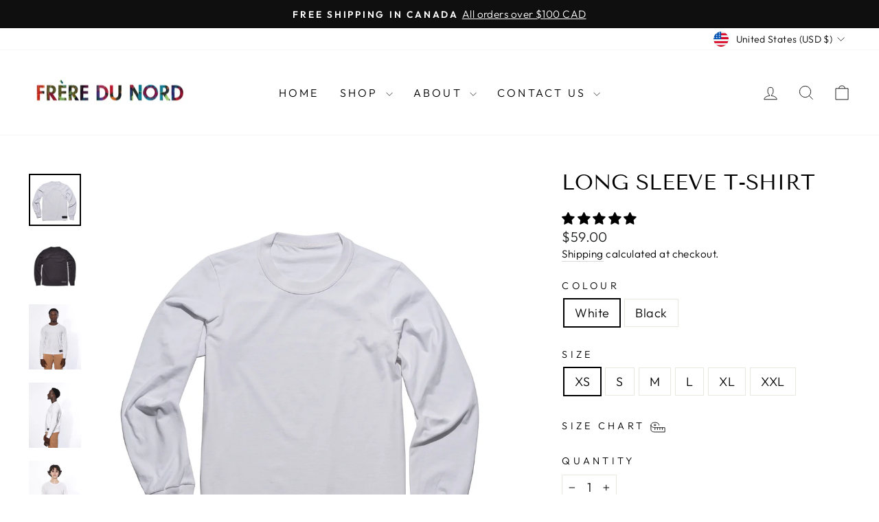

--- FILE ---
content_type: text/html; charset=utf-8
request_url: https://freredunord.com/en-us/products/long-sleeve-t-shirt
body_size: 43135
content:
<!doctype html>
<html class="no-js" lang="en" dir="ltr">
<head>
  <meta charset="utf-8">
  <meta http-equiv="X-UA-Compatible" content="IE=edge,chrome=1">
  <meta name="viewport" content="width=device-width,initial-scale=1">
  <meta name="theme-color" content="#111111">
  <link rel="canonical" href="https://freredunord.com/en-us/products/long-sleeve-t-shirt">
  <link rel="preconnect" href="https://cdn.shopify.com" crossorigin>
  <link rel="preconnect" href="https://fonts.shopifycdn.com" crossorigin>
  <link rel="dns-prefetch" href="https://productreviews.shopifycdn.com">
  <link rel="dns-prefetch" href="https://ajax.googleapis.com">
  <link rel="dns-prefetch" href="https://maps.googleapis.com">
  <link rel="dns-prefetch" href="https://maps.gstatic.com"><link rel="shortcut icon" href="//freredunord.com/cdn/shop/files/FDN-512x512_32x32.png?v=1686149670" type="image/png" /><title>Long Sleeve T-Shirt - Made in Canada - 100% Cotton
&ndash; FRÈRE DU NORD
</title>
<meta name="description" content="Our long sleeve t-shirts are made from a mid-weight 100% cotton jersey which is sueded for an ultrasoft feel. Featuring flat seams and classic lines. The fit on the body is regular with a great drape that doesn&#39;t cling."><meta property="og:site_name" content="FRÈRE DU NORD">
  <meta property="og:url" content="https://freredunord.com/en-us/products/long-sleeve-t-shirt">
  <meta property="og:title" content="LONG SLEEVE T-SHIRT">
  <meta property="og:type" content="product">
  <meta property="og:description" content="Our long sleeve t-shirts are made from a mid-weight 100% cotton jersey which is sueded for an ultrasoft feel. Featuring flat seams and classic lines. The fit on the body is regular with a great drape that doesn&#39;t cling."><meta property="og:image" content="http://freredunord.com/cdn/shop/files/Frere-du-Nord-White-Long-Sleeve-T-Shirt-2-Made-In-Canada.jpg?v=1691004995">
    <meta property="og:image:secure_url" content="https://freredunord.com/cdn/shop/files/Frere-du-Nord-White-Long-Sleeve-T-Shirt-2-Made-In-Canada.jpg?v=1691004995">
    <meta property="og:image:width" content="1800">
    <meta property="og:image:height" content="1800"><meta name="twitter:site" content="@">
  <meta name="twitter:card" content="summary_large_image">
  <meta name="twitter:title" content="LONG SLEEVE T-SHIRT">
  <meta name="twitter:description" content="Our long sleeve t-shirts are made from a mid-weight 100% cotton jersey which is sueded for an ultrasoft feel. Featuring flat seams and classic lines. The fit on the body is regular with a great drape that doesn&#39;t cling.">
<style data-shopify>@font-face {
  font-family: "Tenor Sans";
  font-weight: 400;
  font-style: normal;
  font-display: swap;
  src: url("//freredunord.com/cdn/fonts/tenor_sans/tenorsans_n4.966071a72c28462a9256039d3e3dc5b0cf314f65.woff2") format("woff2"),
       url("//freredunord.com/cdn/fonts/tenor_sans/tenorsans_n4.2282841d948f9649ba5c3cad6ea46df268141820.woff") format("woff");
}

  @font-face {
  font-family: Outfit;
  font-weight: 300;
  font-style: normal;
  font-display: swap;
  src: url("//freredunord.com/cdn/fonts/outfit/outfit_n3.8c97ae4c4fac7c2ea467a6dc784857f4de7e0e37.woff2") format("woff2"),
       url("//freredunord.com/cdn/fonts/outfit/outfit_n3.b50a189ccde91f9bceee88f207c18c09f0b62a7b.woff") format("woff");
}


  @font-face {
  font-family: Outfit;
  font-weight: 600;
  font-style: normal;
  font-display: swap;
  src: url("//freredunord.com/cdn/fonts/outfit/outfit_n6.dfcbaa80187851df2e8384061616a8eaa1702fdc.woff2") format("woff2"),
       url("//freredunord.com/cdn/fonts/outfit/outfit_n6.88384e9fc3e36038624caccb938f24ea8008a91d.woff") format("woff");
}

  
  
</style><link href="//freredunord.com/cdn/shop/t/42/assets/theme.css?v=114080401782448315331739991329" rel="stylesheet" type="text/css" media="all" />
<style data-shopify>:root {
    --typeHeaderPrimary: "Tenor Sans";
    --typeHeaderFallback: sans-serif;
    --typeHeaderSize: 36px;
    --typeHeaderWeight: 400;
    --typeHeaderLineHeight: 1;
    --typeHeaderSpacing: 0.0em;

    --typeBasePrimary:Outfit;
    --typeBaseFallback:sans-serif;
    --typeBaseSize: 18px;
    --typeBaseWeight: 300;
    --typeBaseSpacing: 0.025em;
    --typeBaseLineHeight: 1.4;
    --typeBaselineHeightMinus01: 1.3;

    --typeCollectionTitle: 20px;

    --iconWeight: 2px;
    --iconLinecaps: miter;

    
        --buttonRadius: 0;
    

    --colorGridOverlayOpacity: 0.04;
    --colorAnnouncement: #0f0f0f;
    --colorAnnouncementText: #ffffff;

    --colorBody: #ffffff;
    --colorBodyAlpha05: rgba(255, 255, 255, 0.05);
    --colorBodyDim: #f2f2f2;
    --colorBodyLightDim: #fafafa;
    --colorBodyMediumDim: #f5f5f5;


    --colorBorder: #e8e8e1;

    --colorBtnPrimary: #111111;
    --colorBtnPrimaryLight: #2b2b2b;
    --colorBtnPrimaryDim: #040404;
    --colorBtnPrimaryText: #ffffff;

    --colorCartDot: #ff4f33;

    --colorDrawers: #ffffff;
    --colorDrawersDim: #f2f2f2;
    --colorDrawerBorder: #e8e8e1;
    --colorDrawerText: #000000;
    --colorDrawerTextDark: #000000;
    --colorDrawerButton: #111111;
    --colorDrawerButtonText: #ffffff;

    --colorFooter: #ffffff;
    --colorFooterText: #000000;
    --colorFooterTextAlpha01: #000000;

    --colorGridOverlay: #000000;
    --colorGridOverlayOpacity: 0.1;

    --colorHeaderTextAlpha01: rgba(0, 0, 0, 0.1);

    --colorHeroText: #ffffff;

    --colorSmallImageBg: #ffffff;
    --colorLargeImageBg: #0f0f0f;

    --colorImageOverlay: #000000;
    --colorImageOverlayOpacity: 0.0;
    --colorImageOverlayTextShadow: 0.1;

    --colorLink: #000000;

    --colorModalBg: rgba(230, 230, 230, 0.6);

    --colorNav: #ffffff;
    --colorNavText: #000000;

    --colorPrice: #1c1d1d;

    --colorSaleTag: #1c1d1d;
    --colorSaleTagText: #ffffff;

    --colorTextBody: #000000;
    --colorTextBodyAlpha015: rgba(0, 0, 0, 0.15);
    --colorTextBodyAlpha005: rgba(0, 0, 0, 0.05);
    --colorTextBodyAlpha008: rgba(0, 0, 0, 0.08);
    --colorTextSavings: #c20000;

    --urlIcoSelect: url(//freredunord.com/cdn/shop/t/42/assets/ico-select.svg);
    --urlIcoSelectFooter: url(//freredunord.com/cdn/shop/t/42/assets/ico-select-footer.svg);
    --urlIcoSelectWhite: url(//freredunord.com/cdn/shop/t/42/assets/ico-select-white.svg);

    --grid-gutter: 17px;
    --drawer-gutter: 20px;

    --sizeChartMargin: 25px 0;
    --sizeChartIconMargin: 5px;

    --newsletterReminderPadding: 40px;

    /*Shop Pay Installments*/
    --color-body-text: #000000;
    --color-body: #ffffff;
    --color-bg: #ffffff;
    }

    .placeholder-content {
    background-image: linear-gradient(100deg, #ffffff 40%, #f7f7f7 63%, #ffffff 79%);
    }</style><script>
    document.documentElement.className = document.documentElement.className.replace('no-js', 'js');

    window.theme = window.theme || {};
    theme.routes = {
      home: "/en-us",
      cart: "/en-us/cart.js",
      cartPage: "/en-us/cart",
      cartAdd: "/en-us/cart/add.js",
      cartChange: "/en-us/cart/change.js",
      search: "/en-us/search",
      predictiveSearch: "/en-us/search/suggest"
    };
    theme.strings = {
      soldOut: "Sold Out",
      unavailable: "Unavailable",
      inStockLabel: "In stock, ready to ship",
      oneStockLabel: "Low stock - [count] item left",
      otherStockLabel: "Low stock - [count] items left",
      willNotShipUntil: "Ready to ship [date]",
      willBeInStockAfter: "Back in stock [date]",
      waitingForStock: "Backordered, shipping soon",
      savePrice: "Save [saved_amount]",
      cartEmpty: "Your cart is currently empty.",
      cartTermsConfirmation: "You must agree with the terms and conditions of sales to check out",
      searchCollections: "Collections",
      searchPages: "Pages",
      searchArticles: "Articles",
      productFrom: "from ",
      maxQuantity: "You can only have [quantity] of [title] in your cart."
    };
    theme.settings = {
      cartType: "drawer",
      isCustomerTemplate: false,
      moneyFormat: "${{amount}}",
      saveType: "percent",
      productImageSize: "natural",
      productImageCover: false,
      predictiveSearch: true,
      predictiveSearchType: null,
      predictiveSearchVendor: false,
      predictiveSearchPrice: false,
      quickView: false,
      themeName: 'Impulse',
      themeVersion: "7.6.1"
    };
  </script>

  <script>window.performance && window.performance.mark && window.performance.mark('shopify.content_for_header.start');</script><meta name="google-site-verification" content="d3nj3CBXtzTcHzwKjx6-TB3m2ddWiHUuDwJnJFA6MQs">
<meta name="google-site-verification" content="4ZL3-etraBur3rhEWR7QQyOjPMT3_HzxTPjRQKSJUG0">
<meta name="facebook-domain-verification" content="saviuqfn68m1v8iwi96xwqud7lcda3">
<meta id="shopify-digital-wallet" name="shopify-digital-wallet" content="/10418913337/digital_wallets/dialog">
<meta name="shopify-checkout-api-token" content="2494bf6bbc6d8f1f7bf2ee512fa1de59">
<link rel="alternate" hreflang="x-default" href="https://freredunord.com/products/long-sleeve-t-shirt">
<link rel="alternate" hreflang="en" href="https://freredunord.com/products/long-sleeve-t-shirt">
<link rel="alternate" hreflang="en-US" href="https://freredunord.com/en-us/products/long-sleeve-t-shirt">
<link rel="alternate" type="application/json+oembed" href="https://freredunord.com/en-us/products/long-sleeve-t-shirt.oembed">
<script async="async" src="/checkouts/internal/preloads.js?locale=en-US"></script>
<script id="apple-pay-shop-capabilities" type="application/json">{"shopId":10418913337,"countryCode":"CA","currencyCode":"USD","merchantCapabilities":["supports3DS"],"merchantId":"gid:\/\/shopify\/Shop\/10418913337","merchantName":"FRÈRE DU NORD","requiredBillingContactFields":["postalAddress","email","phone"],"requiredShippingContactFields":["postalAddress","email","phone"],"shippingType":"shipping","supportedNetworks":["visa","masterCard","amex","discover","interac","jcb"],"total":{"type":"pending","label":"FRÈRE DU NORD","amount":"1.00"},"shopifyPaymentsEnabled":true,"supportsSubscriptions":true}</script>
<script id="shopify-features" type="application/json">{"accessToken":"2494bf6bbc6d8f1f7bf2ee512fa1de59","betas":["rich-media-storefront-analytics"],"domain":"freredunord.com","predictiveSearch":true,"shopId":10418913337,"locale":"en"}</script>
<script>var Shopify = Shopify || {};
Shopify.shop = "fdnofficial.myshopify.com";
Shopify.locale = "en";
Shopify.currency = {"active":"USD","rate":"0.7332015"};
Shopify.country = "US";
Shopify.theme = {"name":"February 2025 New Website","id":147673186542,"schema_name":"Impulse","schema_version":"7.6.1","theme_store_id":857,"role":"main"};
Shopify.theme.handle = "null";
Shopify.theme.style = {"id":null,"handle":null};
Shopify.cdnHost = "freredunord.com/cdn";
Shopify.routes = Shopify.routes || {};
Shopify.routes.root = "/en-us/";</script>
<script type="module">!function(o){(o.Shopify=o.Shopify||{}).modules=!0}(window);</script>
<script>!function(o){function n(){var o=[];function n(){o.push(Array.prototype.slice.apply(arguments))}return n.q=o,n}var t=o.Shopify=o.Shopify||{};t.loadFeatures=n(),t.autoloadFeatures=n()}(window);</script>
<script id="shop-js-analytics" type="application/json">{"pageType":"product"}</script>
<script defer="defer" async type="module" src="//freredunord.com/cdn/shopifycloud/shop-js/modules/v2/client.init-shop-cart-sync_C5BV16lS.en.esm.js"></script>
<script defer="defer" async type="module" src="//freredunord.com/cdn/shopifycloud/shop-js/modules/v2/chunk.common_CygWptCX.esm.js"></script>
<script type="module">
  await import("//freredunord.com/cdn/shopifycloud/shop-js/modules/v2/client.init-shop-cart-sync_C5BV16lS.en.esm.js");
await import("//freredunord.com/cdn/shopifycloud/shop-js/modules/v2/chunk.common_CygWptCX.esm.js");

  window.Shopify.SignInWithShop?.initShopCartSync?.({"fedCMEnabled":true,"windoidEnabled":true});

</script>
<script>(function() {
  var isLoaded = false;
  function asyncLoad() {
    if (isLoaded) return;
    isLoaded = true;
    var urls = ["https:\/\/d23dclunsivw3h.cloudfront.net\/redirect-app.js?shop=fdnofficial.myshopify.com","https:\/\/cdn.nfcube.com\/instafeed-b47cbe92c01d1ac1fc4a9af98aa9da07.js?shop=fdnofficial.myshopify.com","https:\/\/cdn-bundler.nice-team.net\/app\/js\/bundler.js?shop=fdnofficial.myshopify.com","https:\/\/d1639lhkj5l89m.cloudfront.net\/js\/storefront\/uppromote.js?shop=fdnofficial.myshopify.com","https:\/\/stack-discounts.merchantyard.com\/js\/integrations\/script.js?v=2752\u0026shop=fdnofficial.myshopify.com"];
    for (var i = 0; i < urls.length; i++) {
      var s = document.createElement('script');
      s.type = 'text/javascript';
      s.async = true;
      s.src = urls[i];
      var x = document.getElementsByTagName('script')[0];
      x.parentNode.insertBefore(s, x);
    }
  };
  if(window.attachEvent) {
    window.attachEvent('onload', asyncLoad);
  } else {
    window.addEventListener('load', asyncLoad, false);
  }
})();</script>
<script id="__st">var __st={"a":10418913337,"offset":-18000,"reqid":"4aa16ae2-5518-4ebb-9d94-07b77656943f-1768776503","pageurl":"freredunord.com\/en-us\/products\/long-sleeve-t-shirt","u":"822c86628f1f","p":"product","rtyp":"product","rid":8079124529390};</script>
<script>window.ShopifyPaypalV4VisibilityTracking = true;</script>
<script id="captcha-bootstrap">!function(){'use strict';const t='contact',e='account',n='new_comment',o=[[t,t],['blogs',n],['comments',n],[t,'customer']],c=[[e,'customer_login'],[e,'guest_login'],[e,'recover_customer_password'],[e,'create_customer']],r=t=>t.map((([t,e])=>`form[action*='/${t}']:not([data-nocaptcha='true']) input[name='form_type'][value='${e}']`)).join(','),a=t=>()=>t?[...document.querySelectorAll(t)].map((t=>t.form)):[];function s(){const t=[...o],e=r(t);return a(e)}const i='password',u='form_key',d=['recaptcha-v3-token','g-recaptcha-response','h-captcha-response',i],f=()=>{try{return window.sessionStorage}catch{return}},m='__shopify_v',_=t=>t.elements[u];function p(t,e,n=!1){try{const o=window.sessionStorage,c=JSON.parse(o.getItem(e)),{data:r}=function(t){const{data:e,action:n}=t;return t[m]||n?{data:e,action:n}:{data:t,action:n}}(c);for(const[e,n]of Object.entries(r))t.elements[e]&&(t.elements[e].value=n);n&&o.removeItem(e)}catch(o){console.error('form repopulation failed',{error:o})}}const l='form_type',E='cptcha';function T(t){t.dataset[E]=!0}const w=window,h=w.document,L='Shopify',v='ce_forms',y='captcha';let A=!1;((t,e)=>{const n=(g='f06e6c50-85a8-45c8-87d0-21a2b65856fe',I='https://cdn.shopify.com/shopifycloud/storefront-forms-hcaptcha/ce_storefront_forms_captcha_hcaptcha.v1.5.2.iife.js',D={infoText:'Protected by hCaptcha',privacyText:'Privacy',termsText:'Terms'},(t,e,n)=>{const o=w[L][v],c=o.bindForm;if(c)return c(t,g,e,D).then(n);var r;o.q.push([[t,g,e,D],n]),r=I,A||(h.body.append(Object.assign(h.createElement('script'),{id:'captcha-provider',async:!0,src:r})),A=!0)});var g,I,D;w[L]=w[L]||{},w[L][v]=w[L][v]||{},w[L][v].q=[],w[L][y]=w[L][y]||{},w[L][y].protect=function(t,e){n(t,void 0,e),T(t)},Object.freeze(w[L][y]),function(t,e,n,w,h,L){const[v,y,A,g]=function(t,e,n){const i=e?o:[],u=t?c:[],d=[...i,...u],f=r(d),m=r(i),_=r(d.filter((([t,e])=>n.includes(e))));return[a(f),a(m),a(_),s()]}(w,h,L),I=t=>{const e=t.target;return e instanceof HTMLFormElement?e:e&&e.form},D=t=>v().includes(t);t.addEventListener('submit',(t=>{const e=I(t);if(!e)return;const n=D(e)&&!e.dataset.hcaptchaBound&&!e.dataset.recaptchaBound,o=_(e),c=g().includes(e)&&(!o||!o.value);(n||c)&&t.preventDefault(),c&&!n&&(function(t){try{if(!f())return;!function(t){const e=f();if(!e)return;const n=_(t);if(!n)return;const o=n.value;o&&e.removeItem(o)}(t);const e=Array.from(Array(32),(()=>Math.random().toString(36)[2])).join('');!function(t,e){_(t)||t.append(Object.assign(document.createElement('input'),{type:'hidden',name:u})),t.elements[u].value=e}(t,e),function(t,e){const n=f();if(!n)return;const o=[...t.querySelectorAll(`input[type='${i}']`)].map((({name:t})=>t)),c=[...d,...o],r={};for(const[a,s]of new FormData(t).entries())c.includes(a)||(r[a]=s);n.setItem(e,JSON.stringify({[m]:1,action:t.action,data:r}))}(t,e)}catch(e){console.error('failed to persist form',e)}}(e),e.submit())}));const S=(t,e)=>{t&&!t.dataset[E]&&(n(t,e.some((e=>e===t))),T(t))};for(const o of['focusin','change'])t.addEventListener(o,(t=>{const e=I(t);D(e)&&S(e,y())}));const B=e.get('form_key'),M=e.get(l),P=B&&M;t.addEventListener('DOMContentLoaded',(()=>{const t=y();if(P)for(const e of t)e.elements[l].value===M&&p(e,B);[...new Set([...A(),...v().filter((t=>'true'===t.dataset.shopifyCaptcha))])].forEach((e=>S(e,t)))}))}(h,new URLSearchParams(w.location.search),n,t,e,['guest_login'])})(!0,!0)}();</script>
<script integrity="sha256-4kQ18oKyAcykRKYeNunJcIwy7WH5gtpwJnB7kiuLZ1E=" data-source-attribution="shopify.loadfeatures" defer="defer" src="//freredunord.com/cdn/shopifycloud/storefront/assets/storefront/load_feature-a0a9edcb.js" crossorigin="anonymous"></script>
<script data-source-attribution="shopify.dynamic_checkout.dynamic.init">var Shopify=Shopify||{};Shopify.PaymentButton=Shopify.PaymentButton||{isStorefrontPortableWallets:!0,init:function(){window.Shopify.PaymentButton.init=function(){};var t=document.createElement("script");t.src="https://freredunord.com/cdn/shopifycloud/portable-wallets/latest/portable-wallets.en.js",t.type="module",document.head.appendChild(t)}};
</script>
<script data-source-attribution="shopify.dynamic_checkout.buyer_consent">
  function portableWalletsHideBuyerConsent(e){var t=document.getElementById("shopify-buyer-consent"),n=document.getElementById("shopify-subscription-policy-button");t&&n&&(t.classList.add("hidden"),t.setAttribute("aria-hidden","true"),n.removeEventListener("click",e))}function portableWalletsShowBuyerConsent(e){var t=document.getElementById("shopify-buyer-consent"),n=document.getElementById("shopify-subscription-policy-button");t&&n&&(t.classList.remove("hidden"),t.removeAttribute("aria-hidden"),n.addEventListener("click",e))}window.Shopify?.PaymentButton&&(window.Shopify.PaymentButton.hideBuyerConsent=portableWalletsHideBuyerConsent,window.Shopify.PaymentButton.showBuyerConsent=portableWalletsShowBuyerConsent);
</script>
<script>
  function portableWalletsCleanup(e){e&&e.src&&console.error("Failed to load portable wallets script "+e.src);var t=document.querySelectorAll("shopify-accelerated-checkout .shopify-payment-button__skeleton, shopify-accelerated-checkout-cart .wallet-cart-button__skeleton"),e=document.getElementById("shopify-buyer-consent");for(let e=0;e<t.length;e++)t[e].remove();e&&e.remove()}function portableWalletsNotLoadedAsModule(e){e instanceof ErrorEvent&&"string"==typeof e.message&&e.message.includes("import.meta")&&"string"==typeof e.filename&&e.filename.includes("portable-wallets")&&(window.removeEventListener("error",portableWalletsNotLoadedAsModule),window.Shopify.PaymentButton.failedToLoad=e,"loading"===document.readyState?document.addEventListener("DOMContentLoaded",window.Shopify.PaymentButton.init):window.Shopify.PaymentButton.init())}window.addEventListener("error",portableWalletsNotLoadedAsModule);
</script>

<script type="module" src="https://freredunord.com/cdn/shopifycloud/portable-wallets/latest/portable-wallets.en.js" onError="portableWalletsCleanup(this)" crossorigin="anonymous"></script>
<script nomodule>
  document.addEventListener("DOMContentLoaded", portableWalletsCleanup);
</script>

<link id="shopify-accelerated-checkout-styles" rel="stylesheet" media="screen" href="https://freredunord.com/cdn/shopifycloud/portable-wallets/latest/accelerated-checkout-backwards-compat.css" crossorigin="anonymous">
<style id="shopify-accelerated-checkout-cart">
        #shopify-buyer-consent {
  margin-top: 1em;
  display: inline-block;
  width: 100%;
}

#shopify-buyer-consent.hidden {
  display: none;
}

#shopify-subscription-policy-button {
  background: none;
  border: none;
  padding: 0;
  text-decoration: underline;
  font-size: inherit;
  cursor: pointer;
}

#shopify-subscription-policy-button::before {
  box-shadow: none;
}

      </style>

<script>window.performance && window.performance.mark && window.performance.mark('shopify.content_for_header.end');</script>

  <script src="//freredunord.com/cdn/shop/t/42/assets/vendor-scripts-v11.js" defer="defer"></script><link rel="stylesheet" href="//freredunord.com/cdn/shop/t/42/assets/country-flags.css"><script src="//freredunord.com/cdn/shop/t/42/assets/theme.js?v=104180769944361832221739991302" defer="defer"></script>
<!-- BEGIN app block: shopify://apps/klaviyo-email-marketing-sms/blocks/klaviyo-onsite-embed/2632fe16-c075-4321-a88b-50b567f42507 -->












  <script async src="https://static.klaviyo.com/onsite/js/XMzg2e/klaviyo.js?company_id=XMzg2e"></script>
  <script>!function(){if(!window.klaviyo){window._klOnsite=window._klOnsite||[];try{window.klaviyo=new Proxy({},{get:function(n,i){return"push"===i?function(){var n;(n=window._klOnsite).push.apply(n,arguments)}:function(){for(var n=arguments.length,o=new Array(n),w=0;w<n;w++)o[w]=arguments[w];var t="function"==typeof o[o.length-1]?o.pop():void 0,e=new Promise((function(n){window._klOnsite.push([i].concat(o,[function(i){t&&t(i),n(i)}]))}));return e}}})}catch(n){window.klaviyo=window.klaviyo||[],window.klaviyo.push=function(){var n;(n=window._klOnsite).push.apply(n,arguments)}}}}();</script>

  
    <script id="viewed_product">
      if (item == null) {
        var _learnq = _learnq || [];

        var MetafieldReviews = null
        var MetafieldYotpoRating = null
        var MetafieldYotpoCount = null
        var MetafieldLooxRating = null
        var MetafieldLooxCount = null
        var okendoProduct = null
        var okendoProductReviewCount = null
        var okendoProductReviewAverageValue = null
        try {
          // The following fields are used for Customer Hub recently viewed in order to add reviews.
          // This information is not part of __kla_viewed. Instead, it is part of __kla_viewed_reviewed_items
          MetafieldReviews = {"rating":{"scale_min":"1.0","scale_max":"5.0","value":"5.0"},"rating_count":5};
          MetafieldYotpoRating = null
          MetafieldYotpoCount = null
          MetafieldLooxRating = null
          MetafieldLooxCount = null

          okendoProduct = null
          // If the okendo metafield is not legacy, it will error, which then requires the new json formatted data
          if (okendoProduct && 'error' in okendoProduct) {
            okendoProduct = null
          }
          okendoProductReviewCount = okendoProduct ? okendoProduct.reviewCount : null
          okendoProductReviewAverageValue = okendoProduct ? okendoProduct.reviewAverageValue : null
        } catch (error) {
          console.error('Error in Klaviyo onsite reviews tracking:', error);
        }

        var item = {
          Name: "LONG SLEEVE T-SHIRT",
          ProductID: 8079124529390,
          Categories: ["All Products","Father's Day 2024","Featured","Jersey","Summer 2024","T-Shirts \u0026 Tanks","Tops"],
          ImageURL: "https://freredunord.com/cdn/shop/files/Frere-du-Nord-White-Long-Sleeve-T-Shirt-2-Made-In-Canada_grande.jpg?v=1691004995",
          URL: "https://freredunord.com/en-us/products/long-sleeve-t-shirt",
          Brand: "FRÈRE DU NORD",
          Price: "$59.00",
          Value: "59.00",
          CompareAtPrice: "$59.00"
        };
        _learnq.push(['track', 'Viewed Product', item]);
        _learnq.push(['trackViewedItem', {
          Title: item.Name,
          ItemId: item.ProductID,
          Categories: item.Categories,
          ImageUrl: item.ImageURL,
          Url: item.URL,
          Metadata: {
            Brand: item.Brand,
            Price: item.Price,
            Value: item.Value,
            CompareAtPrice: item.CompareAtPrice
          },
          metafields:{
            reviews: MetafieldReviews,
            yotpo:{
              rating: MetafieldYotpoRating,
              count: MetafieldYotpoCount,
            },
            loox:{
              rating: MetafieldLooxRating,
              count: MetafieldLooxCount,
            },
            okendo: {
              rating: okendoProductReviewAverageValue,
              count: okendoProductReviewCount,
            }
          }
        }]);
      }
    </script>
  




  <script>
    window.klaviyoReviewsProductDesignMode = false
  </script>







<!-- END app block --><!-- BEGIN app block: shopify://apps/judge-me-reviews/blocks/judgeme_core/61ccd3b1-a9f2-4160-9fe9-4fec8413e5d8 --><!-- Start of Judge.me Core -->






<link rel="dns-prefetch" href="https://cdnwidget.judge.me">
<link rel="dns-prefetch" href="https://cdn.judge.me">
<link rel="dns-prefetch" href="https://cdn1.judge.me">
<link rel="dns-prefetch" href="https://api.judge.me">

<script data-cfasync='false' class='jdgm-settings-script'>window.jdgmSettings={"pagination":5,"disable_web_reviews":false,"badge_no_review_text":"No reviews","badge_n_reviews_text":"{{ n }} review/reviews","hide_badge_preview_if_no_reviews":true,"badge_hide_text":false,"enforce_center_preview_badge":false,"widget_title":"Customer Reviews","widget_open_form_text":"Write a review","widget_close_form_text":"Cancel review","widget_refresh_page_text":"Refresh page","widget_summary_text":"Based on {{ number_of_reviews }} review/reviews","widget_no_review_text":"Be the first to write a review","widget_name_field_text":"Display name","widget_verified_name_field_text":"Verified Name (public)","widget_name_placeholder_text":"Display name","widget_required_field_error_text":"This field is required.","widget_email_field_text":"Email address","widget_verified_email_field_text":"Verified Email (private, can not be edited)","widget_email_placeholder_text":"Your email address","widget_email_field_error_text":"Please enter a valid email address.","widget_rating_field_text":"Rating","widget_review_title_field_text":"Review Title","widget_review_title_placeholder_text":"Give your review a title","widget_review_body_field_text":"Review content","widget_review_body_placeholder_text":"Start writing here...","widget_pictures_field_text":"Picture/Video (optional)","widget_submit_review_text":"Submit Review","widget_submit_verified_review_text":"Submit Verified Review","widget_submit_success_msg_with_auto_publish":"Thank you! Please refresh the page in a few moments to see your review. You can remove or edit your review by logging into \u003ca href='https://judge.me/login' target='_blank' rel='nofollow noopener'\u003eJudge.me\u003c/a\u003e","widget_submit_success_msg_no_auto_publish":"Thank you! Your review will be published as soon as it is approved by the shop admin. You can remove or edit your review by logging into \u003ca href='https://judge.me/login' target='_blank' rel='nofollow noopener'\u003eJudge.me\u003c/a\u003e","widget_show_default_reviews_out_of_total_text":"Showing {{ n_reviews_shown }} out of {{ n_reviews }} reviews.","widget_show_all_link_text":"Show all","widget_show_less_link_text":"Show less","widget_author_said_text":"{{ reviewer_name }} said:","widget_days_text":"{{ n }} days ago","widget_weeks_text":"{{ n }} week/weeks ago","widget_months_text":"{{ n }} month/months ago","widget_years_text":"{{ n }} year/years ago","widget_yesterday_text":"Yesterday","widget_today_text":"Today","widget_replied_text":"\u003e\u003e {{ shop_name }} replied:","widget_read_more_text":"Read more","widget_reviewer_name_as_initial":"last_initial","widget_rating_filter_color":"#fbcd0a","widget_rating_filter_see_all_text":"See all reviews","widget_sorting_most_recent_text":"Most Recent","widget_sorting_highest_rating_text":"Highest Rating","widget_sorting_lowest_rating_text":"Lowest Rating","widget_sorting_with_pictures_text":"Only Pictures","widget_sorting_most_helpful_text":"Most Helpful","widget_open_question_form_text":"Ask a question","widget_reviews_subtab_text":"Reviews","widget_questions_subtab_text":"Questions","widget_question_label_text":"Question","widget_answer_label_text":"Answer","widget_question_placeholder_text":"Write your question here","widget_submit_question_text":"Submit Question","widget_question_submit_success_text":"Thank you for your question! We will notify you once it gets answered.","verified_badge_text":"Verified","verified_badge_bg_color":"","verified_badge_text_color":"","verified_badge_placement":"left-of-reviewer-name","widget_review_max_height":"","widget_hide_border":false,"widget_social_share":false,"widget_thumb":false,"widget_review_location_show":false,"widget_location_format":"","all_reviews_include_out_of_store_products":true,"all_reviews_out_of_store_text":"(out of store)","all_reviews_pagination":100,"all_reviews_product_name_prefix_text":"about","enable_review_pictures":true,"enable_question_anwser":false,"widget_theme":"default","review_date_format":"dd/mm/yyyy","default_sort_method":"most-recent","widget_product_reviews_subtab_text":"Product Reviews","widget_shop_reviews_subtab_text":"Shop Reviews","widget_other_products_reviews_text":"Reviews for other products","widget_store_reviews_subtab_text":"Store reviews","widget_no_store_reviews_text":"This store hasn't received any reviews yet","widget_web_restriction_product_reviews_text":"This product hasn't received any reviews yet","widget_no_items_text":"No items found","widget_show_more_text":"Show more","widget_write_a_store_review_text":"Write a Store Review","widget_other_languages_heading":"Reviews in Other Languages","widget_translate_review_text":"Translate review to {{ language }}","widget_translating_review_text":"Translating...","widget_show_original_translation_text":"Show original ({{ language }})","widget_translate_review_failed_text":"Review couldn't be translated.","widget_translate_review_retry_text":"Retry","widget_translate_review_try_again_later_text":"Try again later","show_product_url_for_grouped_product":false,"widget_sorting_pictures_first_text":"Pictures First","show_pictures_on_all_rev_page_mobile":false,"show_pictures_on_all_rev_page_desktop":false,"floating_tab_hide_mobile_install_preference":false,"floating_tab_button_name":"★ Reviews","floating_tab_title":"Let customers speak for us","floating_tab_button_color":"","floating_tab_button_background_color":"","floating_tab_url":"","floating_tab_url_enabled":false,"floating_tab_tab_style":"text","all_reviews_text_badge_text":"Customers rate us {{ shop.metafields.judgeme.all_reviews_rating | round: 1 }}/5 based on {{ shop.metafields.judgeme.all_reviews_count }} reviews.","all_reviews_text_badge_text_branded_style":"{{ shop.metafields.judgeme.all_reviews_rating | round: 1 }} out of 5 stars based on {{ shop.metafields.judgeme.all_reviews_count }} reviews","is_all_reviews_text_badge_a_link":true,"show_stars_for_all_reviews_text_badge":false,"all_reviews_text_badge_url":"","all_reviews_text_style":"branded","all_reviews_text_color_style":"custom","all_reviews_text_color":"#2D2D2D","all_reviews_text_show_jm_brand":true,"featured_carousel_show_header":true,"featured_carousel_title":"Let customers speak for us","testimonials_carousel_title":"Customers are saying","videos_carousel_title":"Real customer stories","cards_carousel_title":"Customers are saying","featured_carousel_count_text":"from {{ n }} reviews","featured_carousel_add_link_to_all_reviews_page":false,"featured_carousel_url":"","featured_carousel_show_images":true,"featured_carousel_autoslide_interval":5,"featured_carousel_arrows_on_the_sides":false,"featured_carousel_height":250,"featured_carousel_width":80,"featured_carousel_image_size":0,"featured_carousel_image_height":250,"featured_carousel_arrow_color":"#eeeeee","verified_count_badge_style":"branded","verified_count_badge_orientation":"horizontal","verified_count_badge_color_style":"judgeme_brand_color","verified_count_badge_color":"#108474","is_verified_count_badge_a_link":false,"verified_count_badge_url":"","verified_count_badge_show_jm_brand":true,"widget_rating_preset_default":5,"widget_first_sub_tab":"product-reviews","widget_show_histogram":true,"widget_histogram_use_custom_color":false,"widget_pagination_use_custom_color":false,"widget_star_use_custom_color":false,"widget_verified_badge_use_custom_color":false,"widget_write_review_use_custom_color":false,"picture_reminder_submit_button":"Upload Pictures","enable_review_videos":false,"mute_video_by_default":false,"widget_sorting_videos_first_text":"Videos First","widget_review_pending_text":"Pending","featured_carousel_items_for_large_screen":3,"social_share_options_order":"Facebook,Twitter","remove_microdata_snippet":true,"disable_json_ld":false,"enable_json_ld_products":false,"preview_badge_show_question_text":false,"preview_badge_no_question_text":"No questions","preview_badge_n_question_text":"{{ number_of_questions }} question/questions","qa_badge_show_icon":false,"qa_badge_position":"same-row","remove_judgeme_branding":false,"widget_add_search_bar":false,"widget_search_bar_placeholder":"Search","widget_sorting_verified_only_text":"Verified only","featured_carousel_theme":"default","featured_carousel_show_rating":true,"featured_carousel_show_title":true,"featured_carousel_show_body":true,"featured_carousel_show_date":false,"featured_carousel_show_reviewer":true,"featured_carousel_show_product":false,"featured_carousel_header_background_color":"#108474","featured_carousel_header_text_color":"#ffffff","featured_carousel_name_product_separator":"reviewed","featured_carousel_full_star_background":"#108474","featured_carousel_empty_star_background":"#dadada","featured_carousel_vertical_theme_background":"#f9fafb","featured_carousel_verified_badge_enable":true,"featured_carousel_verified_badge_color":"#108474","featured_carousel_border_style":"round","featured_carousel_review_line_length_limit":3,"featured_carousel_more_reviews_button_text":"Read more reviews","featured_carousel_view_product_button_text":"View product","all_reviews_page_load_reviews_on":"scroll","all_reviews_page_load_more_text":"Load More Reviews","disable_fb_tab_reviews":false,"enable_ajax_cdn_cache":false,"widget_advanced_speed_features":5,"widget_public_name_text":"displayed publicly like","default_reviewer_name":"John Smith","default_reviewer_name_has_non_latin":true,"widget_reviewer_anonymous":"Anonymous","medals_widget_title":"Judge.me Review Medals","medals_widget_background_color":"#f9fafb","medals_widget_position":"footer_all_pages","medals_widget_border_color":"#f9fafb","medals_widget_verified_text_position":"left","medals_widget_use_monochromatic_version":false,"medals_widget_elements_color":"#108474","show_reviewer_avatar":true,"widget_invalid_yt_video_url_error_text":"Not a YouTube video URL","widget_max_length_field_error_text":"Please enter no more than {0} characters.","widget_show_country_flag":false,"widget_show_collected_via_shop_app":true,"widget_verified_by_shop_badge_style":"light","widget_verified_by_shop_text":"Verified by Shop","widget_show_photo_gallery":false,"widget_load_with_code_splitting":true,"widget_ugc_install_preference":false,"widget_ugc_title":"Made by us, Shared by you","widget_ugc_subtitle":"Tag us to see your picture featured in our page","widget_ugc_arrows_color":"#ffffff","widget_ugc_primary_button_text":"Buy Now","widget_ugc_primary_button_background_color":"#108474","widget_ugc_primary_button_text_color":"#ffffff","widget_ugc_primary_button_border_width":"0","widget_ugc_primary_button_border_style":"none","widget_ugc_primary_button_border_color":"#108474","widget_ugc_primary_button_border_radius":"25","widget_ugc_secondary_button_text":"Load More","widget_ugc_secondary_button_background_color":"#ffffff","widget_ugc_secondary_button_text_color":"#108474","widget_ugc_secondary_button_border_width":"2","widget_ugc_secondary_button_border_style":"solid","widget_ugc_secondary_button_border_color":"#108474","widget_ugc_secondary_button_border_radius":"25","widget_ugc_reviews_button_text":"View Reviews","widget_ugc_reviews_button_background_color":"#ffffff","widget_ugc_reviews_button_text_color":"#108474","widget_ugc_reviews_button_border_width":"2","widget_ugc_reviews_button_border_style":"solid","widget_ugc_reviews_button_border_color":"#108474","widget_ugc_reviews_button_border_radius":"25","widget_ugc_reviews_button_link_to":"judgeme-reviews-page","widget_ugc_show_post_date":true,"widget_ugc_max_width":"800","widget_rating_metafield_value_type":true,"widget_primary_color":"#000000","widget_enable_secondary_color":false,"widget_secondary_color":"#edf5f5","widget_summary_average_rating_text":"{{ average_rating }} out of 5","widget_media_grid_title":"Customer photos \u0026 videos","widget_media_grid_see_more_text":"See more","widget_round_style":false,"widget_show_product_medals":false,"widget_verified_by_judgeme_text":"Verified by Judge.me","widget_show_store_medals":false,"widget_verified_by_judgeme_text_in_store_medals":"Verified by Judge.me","widget_media_field_exceed_quantity_message":"Sorry, we can only accept {{ max_media }} for one review.","widget_media_field_exceed_limit_message":"{{ file_name }} is too large, please select a {{ media_type }} less than {{ size_limit }}MB.","widget_review_submitted_text":"Review Submitted!","widget_question_submitted_text":"Question Submitted!","widget_close_form_text_question":"Cancel","widget_write_your_answer_here_text":"Write your answer here","widget_enabled_branded_link":true,"widget_show_collected_by_judgeme":true,"widget_reviewer_name_color":"","widget_write_review_text_color":"","widget_write_review_bg_color":"","widget_collected_by_judgeme_text":"collected by Judge.me","widget_pagination_type":"standard","widget_load_more_text":"Load More","widget_load_more_color":"#108474","widget_full_review_text":"Full Review","widget_read_more_reviews_text":"Read More Reviews","widget_read_questions_text":"Read Questions","widget_questions_and_answers_text":"Questions \u0026 Answers","widget_verified_by_text":"Verified by","widget_verified_text":"Verified","widget_number_of_reviews_text":"{{ number_of_reviews }} reviews","widget_back_button_text":"Back","widget_next_button_text":"Next","widget_custom_forms_filter_button":"Filters","custom_forms_style":"horizontal","widget_show_review_information":false,"how_reviews_are_collected":"How reviews are collected?","widget_show_review_keywords":false,"widget_gdpr_statement":"How we use your data: We'll only contact you about the review you left, and only if necessary. By submitting your review, you agree to Judge.me's \u003ca href='https://judge.me/terms' target='_blank' rel='nofollow noopener'\u003eterms\u003c/a\u003e, \u003ca href='https://judge.me/privacy' target='_blank' rel='nofollow noopener'\u003eprivacy\u003c/a\u003e and \u003ca href='https://judge.me/content-policy' target='_blank' rel='nofollow noopener'\u003econtent\u003c/a\u003e policies.","widget_multilingual_sorting_enabled":false,"widget_translate_review_content_enabled":false,"widget_translate_review_content_method":"manual","popup_widget_review_selection":"automatically_with_pictures","popup_widget_round_border_style":true,"popup_widget_show_title":true,"popup_widget_show_body":true,"popup_widget_show_reviewer":false,"popup_widget_show_product":true,"popup_widget_show_pictures":true,"popup_widget_use_review_picture":true,"popup_widget_show_on_home_page":true,"popup_widget_show_on_product_page":true,"popup_widget_show_on_collection_page":true,"popup_widget_show_on_cart_page":true,"popup_widget_position":"bottom_left","popup_widget_first_review_delay":5,"popup_widget_duration":5,"popup_widget_interval":5,"popup_widget_review_count":5,"popup_widget_hide_on_mobile":true,"review_snippet_widget_round_border_style":true,"review_snippet_widget_card_color":"#FFFFFF","review_snippet_widget_slider_arrows_background_color":"#FFFFFF","review_snippet_widget_slider_arrows_color":"#000000","review_snippet_widget_star_color":"#108474","show_product_variant":false,"all_reviews_product_variant_label_text":"Variant: ","widget_show_verified_branding":true,"widget_ai_summary_title":"Customers say","widget_ai_summary_disclaimer":"AI-powered review summary based on recent customer reviews","widget_show_ai_summary":false,"widget_show_ai_summary_bg":false,"widget_show_review_title_input":true,"redirect_reviewers_invited_via_email":"external_form","request_store_review_after_product_review":false,"request_review_other_products_in_order":false,"review_form_color_scheme":"default","review_form_corner_style":"square","review_form_star_color":{},"review_form_text_color":"#333333","review_form_background_color":"#ffffff","review_form_field_background_color":"#fafafa","review_form_button_color":{},"review_form_button_text_color":"#ffffff","review_form_modal_overlay_color":"#000000","review_content_screen_title_text":"How would you rate this product?","review_content_introduction_text":"We would love it if you would share a bit about your experience.","store_review_form_title_text":"How would you rate this store?","store_review_form_introduction_text":"We would love it if you would share a bit about your experience.","show_review_guidance_text":true,"one_star_review_guidance_text":"Poor","five_star_review_guidance_text":"Great","customer_information_screen_title_text":"About you","customer_information_introduction_text":"Please tell us more about you.","custom_questions_screen_title_text":"Your experience in more detail","custom_questions_introduction_text":"Here are a few questions to help us understand more about your experience.","review_submitted_screen_title_text":"Thanks for your review!","review_submitted_screen_thank_you_text":"We are processing it and it will appear on the store soon.","review_submitted_screen_email_verification_text":"Please confirm your email by clicking the link we just sent you. This helps us keep reviews authentic.","review_submitted_request_store_review_text":"Would you like to share your experience of shopping with us?","review_submitted_review_other_products_text":"Would you like to review these products?","store_review_screen_title_text":"Would you like to share your experience of shopping with us?","store_review_introduction_text":"We value your feedback and use it to improve. Please share any thoughts or suggestions you have.","reviewer_media_screen_title_picture_text":"Share a picture","reviewer_media_introduction_picture_text":"Upload a photo to support your review.","reviewer_media_screen_title_video_text":"Share a video","reviewer_media_introduction_video_text":"Upload a video to support your review.","reviewer_media_screen_title_picture_or_video_text":"Share a picture or video","reviewer_media_introduction_picture_or_video_text":"Upload a photo or video to support your review.","reviewer_media_youtube_url_text":"Paste your Youtube URL here","advanced_settings_next_step_button_text":"Next","advanced_settings_close_review_button_text":"Close","modal_write_review_flow":false,"write_review_flow_required_text":"Required","write_review_flow_privacy_message_text":"We respect your privacy.","write_review_flow_anonymous_text":"Post review as anonymous","write_review_flow_visibility_text":"This won't be visible to other customers.","write_review_flow_multiple_selection_help_text":"Select as many as you like","write_review_flow_single_selection_help_text":"Select one option","write_review_flow_required_field_error_text":"This field is required","write_review_flow_invalid_email_error_text":"Please enter a valid email address","write_review_flow_max_length_error_text":"Max. {{ max_length }} characters.","write_review_flow_media_upload_text":"\u003cb\u003eClick to upload\u003c/b\u003e or drag and drop","write_review_flow_gdpr_statement":"We'll only contact you about your review if necessary. By submitting your review, you agree to our \u003ca href='https://judge.me/terms' target='_blank' rel='nofollow noopener'\u003eterms and conditions\u003c/a\u003e and \u003ca href='https://judge.me/privacy' target='_blank' rel='nofollow noopener'\u003eprivacy policy\u003c/a\u003e.","rating_only_reviews_enabled":false,"show_negative_reviews_help_screen":false,"new_review_flow_help_screen_rating_threshold":3,"negative_review_resolution_screen_title_text":"Tell us more","negative_review_resolution_text":"Your experience matters to us. If there were issues with your purchase, we're here to help. Feel free to reach out to us, we'd love the opportunity to make things right.","negative_review_resolution_button_text":"Contact us","negative_review_resolution_proceed_with_review_text":"Leave a review","negative_review_resolution_subject":"Issue with purchase from {{ shop_name }}.{{ order_name }}","preview_badge_collection_page_install_status":false,"widget_review_custom_css":"","preview_badge_custom_css":"","preview_badge_stars_count":"5-stars","featured_carousel_custom_css":"","floating_tab_custom_css":"","all_reviews_widget_custom_css":"","medals_widget_custom_css":"","verified_badge_custom_css":"","all_reviews_text_custom_css":"","transparency_badges_collected_via_store_invite":false,"transparency_badges_from_another_provider":false,"transparency_badges_collected_from_store_visitor":false,"transparency_badges_collected_by_verified_review_provider":false,"transparency_badges_earned_reward":false,"transparency_badges_collected_via_store_invite_text":"Review collected via store invitation","transparency_badges_from_another_provider_text":"Review collected from another provider","transparency_badges_collected_from_store_visitor_text":"Review collected from a store visitor","transparency_badges_written_in_google_text":"Review written in Google","transparency_badges_written_in_etsy_text":"Review written in Etsy","transparency_badges_written_in_shop_app_text":"Review written in Shop App","transparency_badges_earned_reward_text":"Review earned a reward for future purchase","product_review_widget_per_page":10,"widget_store_review_label_text":"Review about the store","checkout_comment_extension_title_on_product_page":"Customer Comments","checkout_comment_extension_num_latest_comment_show":5,"checkout_comment_extension_format":"name_and_timestamp","checkout_comment_customer_name":"last_initial","checkout_comment_comment_notification":true,"preview_badge_collection_page_install_preference":false,"preview_badge_home_page_install_preference":false,"preview_badge_product_page_install_preference":false,"review_widget_install_preference":"","review_carousel_install_preference":false,"floating_reviews_tab_install_preference":"none","verified_reviews_count_badge_install_preference":false,"all_reviews_text_install_preference":false,"review_widget_best_location":false,"judgeme_medals_install_preference":false,"review_widget_revamp_enabled":false,"review_widget_qna_enabled":false,"review_widget_header_theme":"minimal","review_widget_widget_title_enabled":true,"review_widget_header_text_size":"medium","review_widget_header_text_weight":"regular","review_widget_average_rating_style":"compact","review_widget_bar_chart_enabled":true,"review_widget_bar_chart_type":"numbers","review_widget_bar_chart_style":"standard","review_widget_expanded_media_gallery_enabled":false,"review_widget_reviews_section_theme":"standard","review_widget_image_style":"thumbnails","review_widget_review_image_ratio":"square","review_widget_stars_size":"medium","review_widget_verified_badge":"standard_text","review_widget_review_title_text_size":"medium","review_widget_review_text_size":"medium","review_widget_review_text_length":"medium","review_widget_number_of_columns_desktop":3,"review_widget_carousel_transition_speed":5,"review_widget_custom_questions_answers_display":"always","review_widget_button_text_color":"#FFFFFF","review_widget_text_color":"#000000","review_widget_lighter_text_color":"#7B7B7B","review_widget_corner_styling":"soft","review_widget_review_word_singular":"review","review_widget_review_word_plural":"reviews","review_widget_voting_label":"Helpful?","review_widget_shop_reply_label":"Reply from {{ shop_name }}:","review_widget_filters_title":"Filters","qna_widget_question_word_singular":"Question","qna_widget_question_word_plural":"Questions","qna_widget_answer_reply_label":"Answer from {{ answerer_name }}:","qna_content_screen_title_text":"Ask a question about this product","qna_widget_question_required_field_error_text":"Please enter your question.","qna_widget_flow_gdpr_statement":"We'll only contact you about your question if necessary. By submitting your question, you agree to our \u003ca href='https://judge.me/terms' target='_blank' rel='nofollow noopener'\u003eterms and conditions\u003c/a\u003e and \u003ca href='https://judge.me/privacy' target='_blank' rel='nofollow noopener'\u003eprivacy policy\u003c/a\u003e.","qna_widget_question_submitted_text":"Thanks for your question!","qna_widget_close_form_text_question":"Close","qna_widget_question_submit_success_text":"We’ll notify you by email when your question is answered.","all_reviews_widget_v2025_enabled":false,"all_reviews_widget_v2025_header_theme":"default","all_reviews_widget_v2025_widget_title_enabled":true,"all_reviews_widget_v2025_header_text_size":"medium","all_reviews_widget_v2025_header_text_weight":"regular","all_reviews_widget_v2025_average_rating_style":"compact","all_reviews_widget_v2025_bar_chart_enabled":true,"all_reviews_widget_v2025_bar_chart_type":"numbers","all_reviews_widget_v2025_bar_chart_style":"standard","all_reviews_widget_v2025_expanded_media_gallery_enabled":false,"all_reviews_widget_v2025_show_store_medals":true,"all_reviews_widget_v2025_show_photo_gallery":true,"all_reviews_widget_v2025_show_review_keywords":false,"all_reviews_widget_v2025_show_ai_summary":false,"all_reviews_widget_v2025_show_ai_summary_bg":false,"all_reviews_widget_v2025_add_search_bar":false,"all_reviews_widget_v2025_default_sort_method":"most-recent","all_reviews_widget_v2025_reviews_per_page":10,"all_reviews_widget_v2025_reviews_section_theme":"default","all_reviews_widget_v2025_image_style":"thumbnails","all_reviews_widget_v2025_review_image_ratio":"square","all_reviews_widget_v2025_stars_size":"medium","all_reviews_widget_v2025_verified_badge":"bold_badge","all_reviews_widget_v2025_review_title_text_size":"medium","all_reviews_widget_v2025_review_text_size":"medium","all_reviews_widget_v2025_review_text_length":"medium","all_reviews_widget_v2025_number_of_columns_desktop":3,"all_reviews_widget_v2025_carousel_transition_speed":5,"all_reviews_widget_v2025_custom_questions_answers_display":"always","all_reviews_widget_v2025_show_product_variant":false,"all_reviews_widget_v2025_show_reviewer_avatar":true,"all_reviews_widget_v2025_reviewer_name_as_initial":"","all_reviews_widget_v2025_review_location_show":false,"all_reviews_widget_v2025_location_format":"","all_reviews_widget_v2025_show_country_flag":false,"all_reviews_widget_v2025_verified_by_shop_badge_style":"light","all_reviews_widget_v2025_social_share":false,"all_reviews_widget_v2025_social_share_options_order":"Facebook,Twitter,LinkedIn,Pinterest","all_reviews_widget_v2025_pagination_type":"standard","all_reviews_widget_v2025_button_text_color":"#FFFFFF","all_reviews_widget_v2025_text_color":"#000000","all_reviews_widget_v2025_lighter_text_color":"#7B7B7B","all_reviews_widget_v2025_corner_styling":"soft","all_reviews_widget_v2025_title":"Customer reviews","all_reviews_widget_v2025_ai_summary_title":"Customers say about this store","all_reviews_widget_v2025_no_review_text":"Be the first to write a review","platform":"shopify","branding_url":"https://app.judge.me/reviews/stores/freredunord.com","branding_text":"Powered by Judge.me","locale":"en","reply_name":"FRÈRE DU NORD","widget_version":"3.0","footer":true,"autopublish":true,"review_dates":true,"enable_custom_form":false,"shop_use_review_site":true,"shop_locale":"en","enable_multi_locales_translations":false,"show_review_title_input":true,"review_verification_email_status":"always","can_be_branded":true,"reply_name_text":"FRÈRE DU NORD"};</script> <style class='jdgm-settings-style'>﻿.jdgm-xx{left:0}:root{--jdgm-primary-color: #000;--jdgm-secondary-color: rgba(0,0,0,0.1);--jdgm-star-color: #000;--jdgm-write-review-text-color: white;--jdgm-write-review-bg-color: #000000;--jdgm-paginate-color: #000;--jdgm-border-radius: 0;--jdgm-reviewer-name-color: #000000}.jdgm-histogram__bar-content{background-color:#000}.jdgm-rev[data-verified-buyer=true] .jdgm-rev__icon.jdgm-rev__icon:after,.jdgm-rev__buyer-badge.jdgm-rev__buyer-badge{color:white;background-color:#000}.jdgm-review-widget--small .jdgm-gallery.jdgm-gallery .jdgm-gallery__thumbnail-link:nth-child(8) .jdgm-gallery__thumbnail-wrapper.jdgm-gallery__thumbnail-wrapper:before{content:"See more"}@media only screen and (min-width: 768px){.jdgm-gallery.jdgm-gallery .jdgm-gallery__thumbnail-link:nth-child(8) .jdgm-gallery__thumbnail-wrapper.jdgm-gallery__thumbnail-wrapper:before{content:"See more"}}.jdgm-prev-badge[data-average-rating='0.00']{display:none !important}.jdgm-author-fullname{display:none !important}.jdgm-author-all-initials{display:none !important}.jdgm-rev-widg__title{visibility:hidden}.jdgm-rev-widg__summary-text{visibility:hidden}.jdgm-prev-badge__text{visibility:hidden}.jdgm-rev__prod-link-prefix:before{content:'about'}.jdgm-rev__variant-label:before{content:'Variant: '}.jdgm-rev__out-of-store-text:before{content:'(out of store)'}@media only screen and (min-width: 768px){.jdgm-rev__pics .jdgm-rev_all-rev-page-picture-separator,.jdgm-rev__pics .jdgm-rev__product-picture{display:none}}@media only screen and (max-width: 768px){.jdgm-rev__pics .jdgm-rev_all-rev-page-picture-separator,.jdgm-rev__pics .jdgm-rev__product-picture{display:none}}.jdgm-preview-badge[data-template="product"]{display:none !important}.jdgm-preview-badge[data-template="collection"]{display:none !important}.jdgm-preview-badge[data-template="index"]{display:none !important}.jdgm-review-widget[data-from-snippet="true"]{display:none !important}.jdgm-verified-count-badget[data-from-snippet="true"]{display:none !important}.jdgm-carousel-wrapper[data-from-snippet="true"]{display:none !important}.jdgm-all-reviews-text[data-from-snippet="true"]{display:none !important}.jdgm-medals-section[data-from-snippet="true"]{display:none !important}.jdgm-ugc-media-wrapper[data-from-snippet="true"]{display:none !important}.jdgm-rev__transparency-badge[data-badge-type="review_collected_via_store_invitation"]{display:none !important}.jdgm-rev__transparency-badge[data-badge-type="review_collected_from_another_provider"]{display:none !important}.jdgm-rev__transparency-badge[data-badge-type="review_collected_from_store_visitor"]{display:none !important}.jdgm-rev__transparency-badge[data-badge-type="review_written_in_etsy"]{display:none !important}.jdgm-rev__transparency-badge[data-badge-type="review_written_in_google_business"]{display:none !important}.jdgm-rev__transparency-badge[data-badge-type="review_written_in_shop_app"]{display:none !important}.jdgm-rev__transparency-badge[data-badge-type="review_earned_for_future_purchase"]{display:none !important}.jdgm-review-snippet-widget .jdgm-rev-snippet-widget__cards-container .jdgm-rev-snippet-card{border-radius:8px;background:#fff}.jdgm-review-snippet-widget .jdgm-rev-snippet-widget__cards-container .jdgm-rev-snippet-card__rev-rating .jdgm-star{color:#108474}.jdgm-review-snippet-widget .jdgm-rev-snippet-widget__prev-btn,.jdgm-review-snippet-widget .jdgm-rev-snippet-widget__next-btn{border-radius:50%;background:#fff}.jdgm-review-snippet-widget .jdgm-rev-snippet-widget__prev-btn>svg,.jdgm-review-snippet-widget .jdgm-rev-snippet-widget__next-btn>svg{fill:#000}.jdgm-full-rev-modal.rev-snippet-widget .jm-mfp-container .jm-mfp-content,.jdgm-full-rev-modal.rev-snippet-widget .jm-mfp-container .jdgm-full-rev__icon,.jdgm-full-rev-modal.rev-snippet-widget .jm-mfp-container .jdgm-full-rev__pic-img,.jdgm-full-rev-modal.rev-snippet-widget .jm-mfp-container .jdgm-full-rev__reply{border-radius:8px}.jdgm-full-rev-modal.rev-snippet-widget .jm-mfp-container .jdgm-full-rev[data-verified-buyer="true"] .jdgm-full-rev__icon::after{border-radius:8px}.jdgm-full-rev-modal.rev-snippet-widget .jm-mfp-container .jdgm-full-rev .jdgm-rev__buyer-badge{border-radius:calc( 8px / 2 )}.jdgm-full-rev-modal.rev-snippet-widget .jm-mfp-container .jdgm-full-rev .jdgm-full-rev__replier::before{content:'FRÈRE DU NORD'}.jdgm-full-rev-modal.rev-snippet-widget .jm-mfp-container .jdgm-full-rev .jdgm-full-rev__product-button{border-radius:calc( 8px * 6 )}
</style> <style class='jdgm-settings-style'></style>

  
  
  
  <style class='jdgm-miracle-styles'>
  @-webkit-keyframes jdgm-spin{0%{-webkit-transform:rotate(0deg);-ms-transform:rotate(0deg);transform:rotate(0deg)}100%{-webkit-transform:rotate(359deg);-ms-transform:rotate(359deg);transform:rotate(359deg)}}@keyframes jdgm-spin{0%{-webkit-transform:rotate(0deg);-ms-transform:rotate(0deg);transform:rotate(0deg)}100%{-webkit-transform:rotate(359deg);-ms-transform:rotate(359deg);transform:rotate(359deg)}}@font-face{font-family:'JudgemeStar';src:url("[data-uri]") format("woff");font-weight:normal;font-style:normal}.jdgm-star{font-family:'JudgemeStar';display:inline !important;text-decoration:none !important;padding:0 4px 0 0 !important;margin:0 !important;font-weight:bold;opacity:1;-webkit-font-smoothing:antialiased;-moz-osx-font-smoothing:grayscale}.jdgm-star:hover{opacity:1}.jdgm-star:last-of-type{padding:0 !important}.jdgm-star.jdgm--on:before{content:"\e000"}.jdgm-star.jdgm--off:before{content:"\e001"}.jdgm-star.jdgm--half:before{content:"\e002"}.jdgm-widget *{margin:0;line-height:1.4;-webkit-box-sizing:border-box;-moz-box-sizing:border-box;box-sizing:border-box;-webkit-overflow-scrolling:touch}.jdgm-hidden{display:none !important;visibility:hidden !important}.jdgm-temp-hidden{display:none}.jdgm-spinner{width:40px;height:40px;margin:auto;border-radius:50%;border-top:2px solid #eee;border-right:2px solid #eee;border-bottom:2px solid #eee;border-left:2px solid #ccc;-webkit-animation:jdgm-spin 0.8s infinite linear;animation:jdgm-spin 0.8s infinite linear}.jdgm-prev-badge{display:block !important}

</style>


  
  
   


<script data-cfasync='false' class='jdgm-script'>
!function(e){window.jdgm=window.jdgm||{},jdgm.CDN_HOST="https://cdnwidget.judge.me/",jdgm.CDN_HOST_ALT="https://cdn2.judge.me/cdn/widget_frontend/",jdgm.API_HOST="https://api.judge.me/",jdgm.CDN_BASE_URL="https://cdn.shopify.com/extensions/019bc7fe-07a5-7fc5-85e3-4a4175980733/judgeme-extensions-296/assets/",
jdgm.docReady=function(d){(e.attachEvent?"complete"===e.readyState:"loading"!==e.readyState)?
setTimeout(d,0):e.addEventListener("DOMContentLoaded",d)},jdgm.loadCSS=function(d,t,o,a){
!o&&jdgm.loadCSS.requestedUrls.indexOf(d)>=0||(jdgm.loadCSS.requestedUrls.push(d),
(a=e.createElement("link")).rel="stylesheet",a.class="jdgm-stylesheet",a.media="nope!",
a.href=d,a.onload=function(){this.media="all",t&&setTimeout(t)},e.body.appendChild(a))},
jdgm.loadCSS.requestedUrls=[],jdgm.loadJS=function(e,d){var t=new XMLHttpRequest;
t.onreadystatechange=function(){4===t.readyState&&(Function(t.response)(),d&&d(t.response))},
t.open("GET",e),t.onerror=function(){if(e.indexOf(jdgm.CDN_HOST)===0&&jdgm.CDN_HOST_ALT!==jdgm.CDN_HOST){var f=e.replace(jdgm.CDN_HOST,jdgm.CDN_HOST_ALT);jdgm.loadJS(f,d)}},t.send()},jdgm.docReady((function(){(window.jdgmLoadCSS||e.querySelectorAll(
".jdgm-widget, .jdgm-all-reviews-page").length>0)&&(jdgmSettings.widget_load_with_code_splitting?
parseFloat(jdgmSettings.widget_version)>=3?jdgm.loadCSS(jdgm.CDN_HOST+"widget_v3/base.css"):
jdgm.loadCSS(jdgm.CDN_HOST+"widget/base.css"):jdgm.loadCSS(jdgm.CDN_HOST+"shopify_v2.css"),
jdgm.loadJS(jdgm.CDN_HOST+"loa"+"der.js"))}))}(document);
</script>
<noscript><link rel="stylesheet" type="text/css" media="all" href="https://cdnwidget.judge.me/shopify_v2.css"></noscript>

<!-- BEGIN app snippet: theme_fix_tags --><script>
  (function() {
    var jdgmThemeFixes = null;
    if (!jdgmThemeFixes) return;
    var thisThemeFix = jdgmThemeFixes[Shopify.theme.id];
    if (!thisThemeFix) return;

    if (thisThemeFix.html) {
      document.addEventListener("DOMContentLoaded", function() {
        var htmlDiv = document.createElement('div');
        htmlDiv.classList.add('jdgm-theme-fix-html');
        htmlDiv.innerHTML = thisThemeFix.html;
        document.body.append(htmlDiv);
      });
    };

    if (thisThemeFix.css) {
      var styleTag = document.createElement('style');
      styleTag.classList.add('jdgm-theme-fix-style');
      styleTag.innerHTML = thisThemeFix.css;
      document.head.append(styleTag);
    };

    if (thisThemeFix.js) {
      var scriptTag = document.createElement('script');
      scriptTag.classList.add('jdgm-theme-fix-script');
      scriptTag.innerHTML = thisThemeFix.js;
      document.head.append(scriptTag);
    };
  })();
</script>
<!-- END app snippet -->
<!-- End of Judge.me Core -->



<!-- END app block --><script src="https://cdn.shopify.com/extensions/019bc7fe-07a5-7fc5-85e3-4a4175980733/judgeme-extensions-296/assets/loader.js" type="text/javascript" defer="defer"></script>
<link href="https://monorail-edge.shopifysvc.com" rel="dns-prefetch">
<script>(function(){if ("sendBeacon" in navigator && "performance" in window) {try {var session_token_from_headers = performance.getEntriesByType('navigation')[0].serverTiming.find(x => x.name == '_s').description;} catch {var session_token_from_headers = undefined;}var session_cookie_matches = document.cookie.match(/_shopify_s=([^;]*)/);var session_token_from_cookie = session_cookie_matches && session_cookie_matches.length === 2 ? session_cookie_matches[1] : "";var session_token = session_token_from_headers || session_token_from_cookie || "";function handle_abandonment_event(e) {var entries = performance.getEntries().filter(function(entry) {return /monorail-edge.shopifysvc.com/.test(entry.name);});if (!window.abandonment_tracked && entries.length === 0) {window.abandonment_tracked = true;var currentMs = Date.now();var navigation_start = performance.timing.navigationStart;var payload = {shop_id: 10418913337,url: window.location.href,navigation_start,duration: currentMs - navigation_start,session_token,page_type: "product"};window.navigator.sendBeacon("https://monorail-edge.shopifysvc.com/v1/produce", JSON.stringify({schema_id: "online_store_buyer_site_abandonment/1.1",payload: payload,metadata: {event_created_at_ms: currentMs,event_sent_at_ms: currentMs}}));}}window.addEventListener('pagehide', handle_abandonment_event);}}());</script>
<script id="web-pixels-manager-setup">(function e(e,d,r,n,o){if(void 0===o&&(o={}),!Boolean(null===(a=null===(i=window.Shopify)||void 0===i?void 0:i.analytics)||void 0===a?void 0:a.replayQueue)){var i,a;window.Shopify=window.Shopify||{};var t=window.Shopify;t.analytics=t.analytics||{};var s=t.analytics;s.replayQueue=[],s.publish=function(e,d,r){return s.replayQueue.push([e,d,r]),!0};try{self.performance.mark("wpm:start")}catch(e){}var l=function(){var e={modern:/Edge?\/(1{2}[4-9]|1[2-9]\d|[2-9]\d{2}|\d{4,})\.\d+(\.\d+|)|Firefox\/(1{2}[4-9]|1[2-9]\d|[2-9]\d{2}|\d{4,})\.\d+(\.\d+|)|Chrom(ium|e)\/(9{2}|\d{3,})\.\d+(\.\d+|)|(Maci|X1{2}).+ Version\/(15\.\d+|(1[6-9]|[2-9]\d|\d{3,})\.\d+)([,.]\d+|)( \(\w+\)|)( Mobile\/\w+|) Safari\/|Chrome.+OPR\/(9{2}|\d{3,})\.\d+\.\d+|(CPU[ +]OS|iPhone[ +]OS|CPU[ +]iPhone|CPU IPhone OS|CPU iPad OS)[ +]+(15[._]\d+|(1[6-9]|[2-9]\d|\d{3,})[._]\d+)([._]\d+|)|Android:?[ /-](13[3-9]|1[4-9]\d|[2-9]\d{2}|\d{4,})(\.\d+|)(\.\d+|)|Android.+Firefox\/(13[5-9]|1[4-9]\d|[2-9]\d{2}|\d{4,})\.\d+(\.\d+|)|Android.+Chrom(ium|e)\/(13[3-9]|1[4-9]\d|[2-9]\d{2}|\d{4,})\.\d+(\.\d+|)|SamsungBrowser\/([2-9]\d|\d{3,})\.\d+/,legacy:/Edge?\/(1[6-9]|[2-9]\d|\d{3,})\.\d+(\.\d+|)|Firefox\/(5[4-9]|[6-9]\d|\d{3,})\.\d+(\.\d+|)|Chrom(ium|e)\/(5[1-9]|[6-9]\d|\d{3,})\.\d+(\.\d+|)([\d.]+$|.*Safari\/(?![\d.]+ Edge\/[\d.]+$))|(Maci|X1{2}).+ Version\/(10\.\d+|(1[1-9]|[2-9]\d|\d{3,})\.\d+)([,.]\d+|)( \(\w+\)|)( Mobile\/\w+|) Safari\/|Chrome.+OPR\/(3[89]|[4-9]\d|\d{3,})\.\d+\.\d+|(CPU[ +]OS|iPhone[ +]OS|CPU[ +]iPhone|CPU IPhone OS|CPU iPad OS)[ +]+(10[._]\d+|(1[1-9]|[2-9]\d|\d{3,})[._]\d+)([._]\d+|)|Android:?[ /-](13[3-9]|1[4-9]\d|[2-9]\d{2}|\d{4,})(\.\d+|)(\.\d+|)|Mobile Safari.+OPR\/([89]\d|\d{3,})\.\d+\.\d+|Android.+Firefox\/(13[5-9]|1[4-9]\d|[2-9]\d{2}|\d{4,})\.\d+(\.\d+|)|Android.+Chrom(ium|e)\/(13[3-9]|1[4-9]\d|[2-9]\d{2}|\d{4,})\.\d+(\.\d+|)|Android.+(UC? ?Browser|UCWEB|U3)[ /]?(15\.([5-9]|\d{2,})|(1[6-9]|[2-9]\d|\d{3,})\.\d+)\.\d+|SamsungBrowser\/(5\.\d+|([6-9]|\d{2,})\.\d+)|Android.+MQ{2}Browser\/(14(\.(9|\d{2,})|)|(1[5-9]|[2-9]\d|\d{3,})(\.\d+|))(\.\d+|)|K[Aa][Ii]OS\/(3\.\d+|([4-9]|\d{2,})\.\d+)(\.\d+|)/},d=e.modern,r=e.legacy,n=navigator.userAgent;return n.match(d)?"modern":n.match(r)?"legacy":"unknown"}(),u="modern"===l?"modern":"legacy",c=(null!=n?n:{modern:"",legacy:""})[u],f=function(e){return[e.baseUrl,"/wpm","/b",e.hashVersion,"modern"===e.buildTarget?"m":"l",".js"].join("")}({baseUrl:d,hashVersion:r,buildTarget:u}),m=function(e){var d=e.version,r=e.bundleTarget,n=e.surface,o=e.pageUrl,i=e.monorailEndpoint;return{emit:function(e){var a=e.status,t=e.errorMsg,s=(new Date).getTime(),l=JSON.stringify({metadata:{event_sent_at_ms:s},events:[{schema_id:"web_pixels_manager_load/3.1",payload:{version:d,bundle_target:r,page_url:o,status:a,surface:n,error_msg:t},metadata:{event_created_at_ms:s}}]});if(!i)return console&&console.warn&&console.warn("[Web Pixels Manager] No Monorail endpoint provided, skipping logging."),!1;try{return self.navigator.sendBeacon.bind(self.navigator)(i,l)}catch(e){}var u=new XMLHttpRequest;try{return u.open("POST",i,!0),u.setRequestHeader("Content-Type","text/plain"),u.send(l),!0}catch(e){return console&&console.warn&&console.warn("[Web Pixels Manager] Got an unhandled error while logging to Monorail."),!1}}}}({version:r,bundleTarget:l,surface:e.surface,pageUrl:self.location.href,monorailEndpoint:e.monorailEndpoint});try{o.browserTarget=l,function(e){var d=e.src,r=e.async,n=void 0===r||r,o=e.onload,i=e.onerror,a=e.sri,t=e.scriptDataAttributes,s=void 0===t?{}:t,l=document.createElement("script"),u=document.querySelector("head"),c=document.querySelector("body");if(l.async=n,l.src=d,a&&(l.integrity=a,l.crossOrigin="anonymous"),s)for(var f in s)if(Object.prototype.hasOwnProperty.call(s,f))try{l.dataset[f]=s[f]}catch(e){}if(o&&l.addEventListener("load",o),i&&l.addEventListener("error",i),u)u.appendChild(l);else{if(!c)throw new Error("Did not find a head or body element to append the script");c.appendChild(l)}}({src:f,async:!0,onload:function(){if(!function(){var e,d;return Boolean(null===(d=null===(e=window.Shopify)||void 0===e?void 0:e.analytics)||void 0===d?void 0:d.initialized)}()){var d=window.webPixelsManager.init(e)||void 0;if(d){var r=window.Shopify.analytics;r.replayQueue.forEach((function(e){var r=e[0],n=e[1],o=e[2];d.publishCustomEvent(r,n,o)})),r.replayQueue=[],r.publish=d.publishCustomEvent,r.visitor=d.visitor,r.initialized=!0}}},onerror:function(){return m.emit({status:"failed",errorMsg:"".concat(f," has failed to load")})},sri:function(e){var d=/^sha384-[A-Za-z0-9+/=]+$/;return"string"==typeof e&&d.test(e)}(c)?c:"",scriptDataAttributes:o}),m.emit({status:"loading"})}catch(e){m.emit({status:"failed",errorMsg:(null==e?void 0:e.message)||"Unknown error"})}}})({shopId: 10418913337,storefrontBaseUrl: "https://freredunord.com",extensionsBaseUrl: "https://extensions.shopifycdn.com/cdn/shopifycloud/web-pixels-manager",monorailEndpoint: "https://monorail-edge.shopifysvc.com/unstable/produce_batch",surface: "storefront-renderer",enabledBetaFlags: ["2dca8a86"],webPixelsConfigList: [{"id":"1545634030","configuration":"{\"shopId\":\"122058\",\"env\":\"production\",\"metaData\":\"[]\"}","eventPayloadVersion":"v1","runtimeContext":"STRICT","scriptVersion":"8e11013497942cd9be82d03af35714e6","type":"APP","apiClientId":2773553,"privacyPurposes":[],"dataSharingAdjustments":{"protectedCustomerApprovalScopes":["read_customer_address","read_customer_email","read_customer_name","read_customer_personal_data","read_customer_phone"]}},{"id":"985104622","configuration":"{\"webPixelName\":\"Judge.me\"}","eventPayloadVersion":"v1","runtimeContext":"STRICT","scriptVersion":"34ad157958823915625854214640f0bf","type":"APP","apiClientId":683015,"privacyPurposes":["ANALYTICS"],"dataSharingAdjustments":{"protectedCustomerApprovalScopes":["read_customer_email","read_customer_name","read_customer_personal_data","read_customer_phone"]}},{"id":"424378606","configuration":"{\"config\":\"{\\\"pixel_id\\\":\\\"G-HCNH1HL77N\\\",\\\"target_country\\\":\\\"CA\\\",\\\"gtag_events\\\":[{\\\"type\\\":\\\"begin_checkout\\\",\\\"action_label\\\":\\\"G-HCNH1HL77N\\\"},{\\\"type\\\":\\\"search\\\",\\\"action_label\\\":\\\"G-HCNH1HL77N\\\"},{\\\"type\\\":\\\"view_item\\\",\\\"action_label\\\":[\\\"G-HCNH1HL77N\\\",\\\"MC-Q6JHBQPZ6B\\\"]},{\\\"type\\\":\\\"purchase\\\",\\\"action_label\\\":[\\\"G-HCNH1HL77N\\\",\\\"MC-Q6JHBQPZ6B\\\"]},{\\\"type\\\":\\\"page_view\\\",\\\"action_label\\\":[\\\"G-HCNH1HL77N\\\",\\\"MC-Q6JHBQPZ6B\\\"]},{\\\"type\\\":\\\"add_payment_info\\\",\\\"action_label\\\":\\\"G-HCNH1HL77N\\\"},{\\\"type\\\":\\\"add_to_cart\\\",\\\"action_label\\\":\\\"G-HCNH1HL77N\\\"}],\\\"enable_monitoring_mode\\\":false}\"}","eventPayloadVersion":"v1","runtimeContext":"OPEN","scriptVersion":"b2a88bafab3e21179ed38636efcd8a93","type":"APP","apiClientId":1780363,"privacyPurposes":[],"dataSharingAdjustments":{"protectedCustomerApprovalScopes":["read_customer_address","read_customer_email","read_customer_name","read_customer_personal_data","read_customer_phone"]}},{"id":"201457902","configuration":"{\"pixel_id\":\"5859226657515063\",\"pixel_type\":\"facebook_pixel\",\"metaapp_system_user_token\":\"-\"}","eventPayloadVersion":"v1","runtimeContext":"OPEN","scriptVersion":"ca16bc87fe92b6042fbaa3acc2fbdaa6","type":"APP","apiClientId":2329312,"privacyPurposes":["ANALYTICS","MARKETING","SALE_OF_DATA"],"dataSharingAdjustments":{"protectedCustomerApprovalScopes":["read_customer_address","read_customer_email","read_customer_name","read_customer_personal_data","read_customer_phone"]}},{"id":"72777966","configuration":"{\"tagID\":\"2612828136724\"}","eventPayloadVersion":"v1","runtimeContext":"STRICT","scriptVersion":"18031546ee651571ed29edbe71a3550b","type":"APP","apiClientId":3009811,"privacyPurposes":["ANALYTICS","MARKETING","SALE_OF_DATA"],"dataSharingAdjustments":{"protectedCustomerApprovalScopes":["read_customer_address","read_customer_email","read_customer_name","read_customer_personal_data","read_customer_phone"]}},{"id":"shopify-app-pixel","configuration":"{}","eventPayloadVersion":"v1","runtimeContext":"STRICT","scriptVersion":"0450","apiClientId":"shopify-pixel","type":"APP","privacyPurposes":["ANALYTICS","MARKETING"]},{"id":"shopify-custom-pixel","eventPayloadVersion":"v1","runtimeContext":"LAX","scriptVersion":"0450","apiClientId":"shopify-pixel","type":"CUSTOM","privacyPurposes":["ANALYTICS","MARKETING"]}],isMerchantRequest: false,initData: {"shop":{"name":"FRÈRE DU NORD","paymentSettings":{"currencyCode":"CAD"},"myshopifyDomain":"fdnofficial.myshopify.com","countryCode":"CA","storefrontUrl":"https:\/\/freredunord.com\/en-us"},"customer":null,"cart":null,"checkout":null,"productVariants":[{"price":{"amount":59.0,"currencyCode":"USD"},"product":{"title":"LONG SLEEVE T-SHIRT","vendor":"FRÈRE DU NORD","id":"8079124529390","untranslatedTitle":"LONG SLEEVE T-SHIRT","url":"\/en-us\/products\/long-sleeve-t-shirt","type":"Long Sleeve T-Shirt"},"id":"44200181203182","image":{"src":"\/\/freredunord.com\/cdn\/shop\/files\/Frere-du-Nord-White-Long-Sleeve-T-Shirt-2-Made-In-Canada.jpg?v=1691004995"},"sku":"112400001","title":"White \/ XS","untranslatedTitle":"White \/ XS"},{"price":{"amount":59.0,"currencyCode":"USD"},"product":{"title":"LONG SLEEVE T-SHIRT","vendor":"FRÈRE DU NORD","id":"8079124529390","untranslatedTitle":"LONG SLEEVE T-SHIRT","url":"\/en-us\/products\/long-sleeve-t-shirt","type":"Long Sleeve T-Shirt"},"id":"44200181235950","image":{"src":"\/\/freredunord.com\/cdn\/shop\/files\/Frere-du-Nord-White-Long-Sleeve-T-Shirt-2-Made-In-Canada.jpg?v=1691004995"},"sku":"112400002","title":"White \/ S","untranslatedTitle":"White \/ S"},{"price":{"amount":59.0,"currencyCode":"USD"},"product":{"title":"LONG SLEEVE T-SHIRT","vendor":"FRÈRE DU NORD","id":"8079124529390","untranslatedTitle":"LONG SLEEVE T-SHIRT","url":"\/en-us\/products\/long-sleeve-t-shirt","type":"Long Sleeve T-Shirt"},"id":"44200181268718","image":{"src":"\/\/freredunord.com\/cdn\/shop\/files\/Frere-du-Nord-White-Long-Sleeve-T-Shirt-2-Made-In-Canada.jpg?v=1691004995"},"sku":"112400003","title":"White \/ M","untranslatedTitle":"White \/ M"},{"price":{"amount":59.0,"currencyCode":"USD"},"product":{"title":"LONG SLEEVE T-SHIRT","vendor":"FRÈRE DU NORD","id":"8079124529390","untranslatedTitle":"LONG SLEEVE T-SHIRT","url":"\/en-us\/products\/long-sleeve-t-shirt","type":"Long Sleeve T-Shirt"},"id":"44200181301486","image":{"src":"\/\/freredunord.com\/cdn\/shop\/files\/Frere-du-Nord-White-Long-Sleeve-T-Shirt-2-Made-In-Canada.jpg?v=1691004995"},"sku":"112400004","title":"White \/ L","untranslatedTitle":"White \/ L"},{"price":{"amount":59.0,"currencyCode":"USD"},"product":{"title":"LONG SLEEVE T-SHIRT","vendor":"FRÈRE DU NORD","id":"8079124529390","untranslatedTitle":"LONG SLEEVE T-SHIRT","url":"\/en-us\/products\/long-sleeve-t-shirt","type":"Long Sleeve T-Shirt"},"id":"44200181334254","image":{"src":"\/\/freredunord.com\/cdn\/shop\/files\/Frere-du-Nord-White-Long-Sleeve-T-Shirt-2-Made-In-Canada.jpg?v=1691004995"},"sku":"112400005","title":"White \/ XL","untranslatedTitle":"White \/ XL"},{"price":{"amount":59.0,"currencyCode":"USD"},"product":{"title":"LONG SLEEVE T-SHIRT","vendor":"FRÈRE DU NORD","id":"8079124529390","untranslatedTitle":"LONG SLEEVE T-SHIRT","url":"\/en-us\/products\/long-sleeve-t-shirt","type":"Long Sleeve T-Shirt"},"id":"44200181367022","image":{"src":"\/\/freredunord.com\/cdn\/shop\/files\/Frere-du-Nord-White-Long-Sleeve-T-Shirt-2-Made-In-Canada.jpg?v=1691004995"},"sku":"112400006","title":"White \/ XXL","untranslatedTitle":"White \/ XXL"},{"price":{"amount":59.0,"currencyCode":"USD"},"product":{"title":"LONG SLEEVE T-SHIRT","vendor":"FRÈRE DU NORD","id":"8079124529390","untranslatedTitle":"LONG SLEEVE T-SHIRT","url":"\/en-us\/products\/long-sleeve-t-shirt","type":"Long Sleeve T-Shirt"},"id":"44200181399790","image":{"src":"\/\/freredunord.com\/cdn\/shop\/files\/Frere-du-Nord-Black-Long-Sleeve-T-Shirt-Made-In-Canada.jpg?v=1691169102"},"sku":"112401001","title":"Black \/ XS","untranslatedTitle":"Black \/ XS"},{"price":{"amount":59.0,"currencyCode":"USD"},"product":{"title":"LONG SLEEVE T-SHIRT","vendor":"FRÈRE DU NORD","id":"8079124529390","untranslatedTitle":"LONG SLEEVE T-SHIRT","url":"\/en-us\/products\/long-sleeve-t-shirt","type":"Long Sleeve T-Shirt"},"id":"44200181432558","image":{"src":"\/\/freredunord.com\/cdn\/shop\/files\/Frere-du-Nord-Black-Long-Sleeve-T-Shirt-Made-In-Canada.jpg?v=1691169102"},"sku":"112401002","title":"Black \/ S","untranslatedTitle":"Black \/ S"},{"price":{"amount":59.0,"currencyCode":"USD"},"product":{"title":"LONG SLEEVE T-SHIRT","vendor":"FRÈRE DU NORD","id":"8079124529390","untranslatedTitle":"LONG SLEEVE T-SHIRT","url":"\/en-us\/products\/long-sleeve-t-shirt","type":"Long Sleeve T-Shirt"},"id":"44200181465326","image":{"src":"\/\/freredunord.com\/cdn\/shop\/files\/Frere-du-Nord-Black-Long-Sleeve-T-Shirt-Made-In-Canada.jpg?v=1691169102"},"sku":"112401003","title":"Black \/ M","untranslatedTitle":"Black \/ M"},{"price":{"amount":59.0,"currencyCode":"USD"},"product":{"title":"LONG SLEEVE T-SHIRT","vendor":"FRÈRE DU NORD","id":"8079124529390","untranslatedTitle":"LONG SLEEVE T-SHIRT","url":"\/en-us\/products\/long-sleeve-t-shirt","type":"Long Sleeve T-Shirt"},"id":"44200181498094","image":{"src":"\/\/freredunord.com\/cdn\/shop\/files\/Frere-du-Nord-Black-Long-Sleeve-T-Shirt-Made-In-Canada.jpg?v=1691169102"},"sku":"112401004","title":"Black \/ L","untranslatedTitle":"Black \/ L"},{"price":{"amount":59.0,"currencyCode":"USD"},"product":{"title":"LONG SLEEVE T-SHIRT","vendor":"FRÈRE DU NORD","id":"8079124529390","untranslatedTitle":"LONG SLEEVE T-SHIRT","url":"\/en-us\/products\/long-sleeve-t-shirt","type":"Long Sleeve T-Shirt"},"id":"44200181530862","image":{"src":"\/\/freredunord.com\/cdn\/shop\/files\/Frere-du-Nord-Black-Long-Sleeve-T-Shirt-Made-In-Canada.jpg?v=1691169102"},"sku":"112401005","title":"Black \/ XL","untranslatedTitle":"Black \/ XL"},{"price":{"amount":59.0,"currencyCode":"USD"},"product":{"title":"LONG SLEEVE T-SHIRT","vendor":"FRÈRE DU NORD","id":"8079124529390","untranslatedTitle":"LONG SLEEVE T-SHIRT","url":"\/en-us\/products\/long-sleeve-t-shirt","type":"Long Sleeve T-Shirt"},"id":"44200181563630","image":{"src":"\/\/freredunord.com\/cdn\/shop\/files\/Frere-du-Nord-Black-Long-Sleeve-T-Shirt-Made-In-Canada.jpg?v=1691169102"},"sku":"112401006","title":"Black \/ XXL","untranslatedTitle":"Black \/ XXL"}],"purchasingCompany":null},},"https://freredunord.com/cdn","fcfee988w5aeb613cpc8e4bc33m6693e112",{"modern":"","legacy":""},{"shopId":"10418913337","storefrontBaseUrl":"https:\/\/freredunord.com","extensionBaseUrl":"https:\/\/extensions.shopifycdn.com\/cdn\/shopifycloud\/web-pixels-manager","surface":"storefront-renderer","enabledBetaFlags":"[\"2dca8a86\"]","isMerchantRequest":"false","hashVersion":"fcfee988w5aeb613cpc8e4bc33m6693e112","publish":"custom","events":"[[\"page_viewed\",{}],[\"product_viewed\",{\"productVariant\":{\"price\":{\"amount\":59.0,\"currencyCode\":\"USD\"},\"product\":{\"title\":\"LONG SLEEVE T-SHIRT\",\"vendor\":\"FRÈRE DU NORD\",\"id\":\"8079124529390\",\"untranslatedTitle\":\"LONG SLEEVE T-SHIRT\",\"url\":\"\/en-us\/products\/long-sleeve-t-shirt\",\"type\":\"Long Sleeve T-Shirt\"},\"id\":\"44200181203182\",\"image\":{\"src\":\"\/\/freredunord.com\/cdn\/shop\/files\/Frere-du-Nord-White-Long-Sleeve-T-Shirt-2-Made-In-Canada.jpg?v=1691004995\"},\"sku\":\"112400001\",\"title\":\"White \/ XS\",\"untranslatedTitle\":\"White \/ XS\"}}]]"});</script><script>
  window.ShopifyAnalytics = window.ShopifyAnalytics || {};
  window.ShopifyAnalytics.meta = window.ShopifyAnalytics.meta || {};
  window.ShopifyAnalytics.meta.currency = 'USD';
  var meta = {"product":{"id":8079124529390,"gid":"gid:\/\/shopify\/Product\/8079124529390","vendor":"FRÈRE DU NORD","type":"Long Sleeve T-Shirt","handle":"long-sleeve-t-shirt","variants":[{"id":44200181203182,"price":5900,"name":"LONG SLEEVE T-SHIRT - White \/ XS","public_title":"White \/ XS","sku":"112400001"},{"id":44200181235950,"price":5900,"name":"LONG SLEEVE T-SHIRT - White \/ S","public_title":"White \/ S","sku":"112400002"},{"id":44200181268718,"price":5900,"name":"LONG SLEEVE T-SHIRT - White \/ M","public_title":"White \/ M","sku":"112400003"},{"id":44200181301486,"price":5900,"name":"LONG SLEEVE T-SHIRT - White \/ L","public_title":"White \/ L","sku":"112400004"},{"id":44200181334254,"price":5900,"name":"LONG SLEEVE T-SHIRT - White \/ XL","public_title":"White \/ XL","sku":"112400005"},{"id":44200181367022,"price":5900,"name":"LONG SLEEVE T-SHIRT - White \/ XXL","public_title":"White \/ XXL","sku":"112400006"},{"id":44200181399790,"price":5900,"name":"LONG SLEEVE T-SHIRT - Black \/ XS","public_title":"Black \/ XS","sku":"112401001"},{"id":44200181432558,"price":5900,"name":"LONG SLEEVE T-SHIRT - Black \/ S","public_title":"Black \/ S","sku":"112401002"},{"id":44200181465326,"price":5900,"name":"LONG SLEEVE T-SHIRT - Black \/ M","public_title":"Black \/ M","sku":"112401003"},{"id":44200181498094,"price":5900,"name":"LONG SLEEVE T-SHIRT - Black \/ L","public_title":"Black \/ L","sku":"112401004"},{"id":44200181530862,"price":5900,"name":"LONG SLEEVE T-SHIRT - Black \/ XL","public_title":"Black \/ XL","sku":"112401005"},{"id":44200181563630,"price":5900,"name":"LONG SLEEVE T-SHIRT - Black \/ XXL","public_title":"Black \/ XXL","sku":"112401006"}],"remote":false},"page":{"pageType":"product","resourceType":"product","resourceId":8079124529390,"requestId":"4aa16ae2-5518-4ebb-9d94-07b77656943f-1768776503"}};
  for (var attr in meta) {
    window.ShopifyAnalytics.meta[attr] = meta[attr];
  }
</script>
<script class="analytics">
  (function () {
    var customDocumentWrite = function(content) {
      var jquery = null;

      if (window.jQuery) {
        jquery = window.jQuery;
      } else if (window.Checkout && window.Checkout.$) {
        jquery = window.Checkout.$;
      }

      if (jquery) {
        jquery('body').append(content);
      }
    };

    var hasLoggedConversion = function(token) {
      if (token) {
        return document.cookie.indexOf('loggedConversion=' + token) !== -1;
      }
      return false;
    }

    var setCookieIfConversion = function(token) {
      if (token) {
        var twoMonthsFromNow = new Date(Date.now());
        twoMonthsFromNow.setMonth(twoMonthsFromNow.getMonth() + 2);

        document.cookie = 'loggedConversion=' + token + '; expires=' + twoMonthsFromNow;
      }
    }

    var trekkie = window.ShopifyAnalytics.lib = window.trekkie = window.trekkie || [];
    if (trekkie.integrations) {
      return;
    }
    trekkie.methods = [
      'identify',
      'page',
      'ready',
      'track',
      'trackForm',
      'trackLink'
    ];
    trekkie.factory = function(method) {
      return function() {
        var args = Array.prototype.slice.call(arguments);
        args.unshift(method);
        trekkie.push(args);
        return trekkie;
      };
    };
    for (var i = 0; i < trekkie.methods.length; i++) {
      var key = trekkie.methods[i];
      trekkie[key] = trekkie.factory(key);
    }
    trekkie.load = function(config) {
      trekkie.config = config || {};
      trekkie.config.initialDocumentCookie = document.cookie;
      var first = document.getElementsByTagName('script')[0];
      var script = document.createElement('script');
      script.type = 'text/javascript';
      script.onerror = function(e) {
        var scriptFallback = document.createElement('script');
        scriptFallback.type = 'text/javascript';
        scriptFallback.onerror = function(error) {
                var Monorail = {
      produce: function produce(monorailDomain, schemaId, payload) {
        var currentMs = new Date().getTime();
        var event = {
          schema_id: schemaId,
          payload: payload,
          metadata: {
            event_created_at_ms: currentMs,
            event_sent_at_ms: currentMs
          }
        };
        return Monorail.sendRequest("https://" + monorailDomain + "/v1/produce", JSON.stringify(event));
      },
      sendRequest: function sendRequest(endpointUrl, payload) {
        // Try the sendBeacon API
        if (window && window.navigator && typeof window.navigator.sendBeacon === 'function' && typeof window.Blob === 'function' && !Monorail.isIos12()) {
          var blobData = new window.Blob([payload], {
            type: 'text/plain'
          });

          if (window.navigator.sendBeacon(endpointUrl, blobData)) {
            return true;
          } // sendBeacon was not successful

        } // XHR beacon

        var xhr = new XMLHttpRequest();

        try {
          xhr.open('POST', endpointUrl);
          xhr.setRequestHeader('Content-Type', 'text/plain');
          xhr.send(payload);
        } catch (e) {
          console.log(e);
        }

        return false;
      },
      isIos12: function isIos12() {
        return window.navigator.userAgent.lastIndexOf('iPhone; CPU iPhone OS 12_') !== -1 || window.navigator.userAgent.lastIndexOf('iPad; CPU OS 12_') !== -1;
      }
    };
    Monorail.produce('monorail-edge.shopifysvc.com',
      'trekkie_storefront_load_errors/1.1',
      {shop_id: 10418913337,
      theme_id: 147673186542,
      app_name: "storefront",
      context_url: window.location.href,
      source_url: "//freredunord.com/cdn/s/trekkie.storefront.cd680fe47e6c39ca5d5df5f0a32d569bc48c0f27.min.js"});

        };
        scriptFallback.async = true;
        scriptFallback.src = '//freredunord.com/cdn/s/trekkie.storefront.cd680fe47e6c39ca5d5df5f0a32d569bc48c0f27.min.js';
        first.parentNode.insertBefore(scriptFallback, first);
      };
      script.async = true;
      script.src = '//freredunord.com/cdn/s/trekkie.storefront.cd680fe47e6c39ca5d5df5f0a32d569bc48c0f27.min.js';
      first.parentNode.insertBefore(script, first);
    };
    trekkie.load(
      {"Trekkie":{"appName":"storefront","development":false,"defaultAttributes":{"shopId":10418913337,"isMerchantRequest":null,"themeId":147673186542,"themeCityHash":"17324490489481997774","contentLanguage":"en","currency":"USD","eventMetadataId":"13e1e6fc-26d5-45fa-b941-274a530016fd"},"isServerSideCookieWritingEnabled":true,"monorailRegion":"shop_domain","enabledBetaFlags":["65f19447"]},"Session Attribution":{},"S2S":{"facebookCapiEnabled":false,"source":"trekkie-storefront-renderer","apiClientId":580111}}
    );

    var loaded = false;
    trekkie.ready(function() {
      if (loaded) return;
      loaded = true;

      window.ShopifyAnalytics.lib = window.trekkie;

      var originalDocumentWrite = document.write;
      document.write = customDocumentWrite;
      try { window.ShopifyAnalytics.merchantGoogleAnalytics.call(this); } catch(error) {};
      document.write = originalDocumentWrite;

      window.ShopifyAnalytics.lib.page(null,{"pageType":"product","resourceType":"product","resourceId":8079124529390,"requestId":"4aa16ae2-5518-4ebb-9d94-07b77656943f-1768776503","shopifyEmitted":true});

      var match = window.location.pathname.match(/checkouts\/(.+)\/(thank_you|post_purchase)/)
      var token = match? match[1]: undefined;
      if (!hasLoggedConversion(token)) {
        setCookieIfConversion(token);
        window.ShopifyAnalytics.lib.track("Viewed Product",{"currency":"USD","variantId":44200181203182,"productId":8079124529390,"productGid":"gid:\/\/shopify\/Product\/8079124529390","name":"LONG SLEEVE T-SHIRT - White \/ XS","price":"59.00","sku":"112400001","brand":"FRÈRE DU NORD","variant":"White \/ XS","category":"Long Sleeve T-Shirt","nonInteraction":true,"remote":false},undefined,undefined,{"shopifyEmitted":true});
      window.ShopifyAnalytics.lib.track("monorail:\/\/trekkie_storefront_viewed_product\/1.1",{"currency":"USD","variantId":44200181203182,"productId":8079124529390,"productGid":"gid:\/\/shopify\/Product\/8079124529390","name":"LONG SLEEVE T-SHIRT - White \/ XS","price":"59.00","sku":"112400001","brand":"FRÈRE DU NORD","variant":"White \/ XS","category":"Long Sleeve T-Shirt","nonInteraction":true,"remote":false,"referer":"https:\/\/freredunord.com\/en-us\/products\/long-sleeve-t-shirt"});
      }
    });


        var eventsListenerScript = document.createElement('script');
        eventsListenerScript.async = true;
        eventsListenerScript.src = "//freredunord.com/cdn/shopifycloud/storefront/assets/shop_events_listener-3da45d37.js";
        document.getElementsByTagName('head')[0].appendChild(eventsListenerScript);

})();</script>
<script
  defer
  src="https://freredunord.com/cdn/shopifycloud/perf-kit/shopify-perf-kit-3.0.4.min.js"
  data-application="storefront-renderer"
  data-shop-id="10418913337"
  data-render-region="gcp-us-central1"
  data-page-type="product"
  data-theme-instance-id="147673186542"
  data-theme-name="Impulse"
  data-theme-version="7.6.1"
  data-monorail-region="shop_domain"
  data-resource-timing-sampling-rate="10"
  data-shs="true"
  data-shs-beacon="true"
  data-shs-export-with-fetch="true"
  data-shs-logs-sample-rate="1"
  data-shs-beacon-endpoint="https://freredunord.com/api/collect"
></script>
</head>

<body class="template-product" data-center-text="true" data-button_style="square" data-type_header_capitalize="true" data-type_headers_align_text="true" data-type_product_capitalize="true" data-swatch_style="round" >

  <a class="in-page-link visually-hidden skip-link" href="#MainContent">Skip to content</a>

  <div id="PageContainer" class="page-container">
    <div class="transition-body"><!-- BEGIN sections: header-group -->
<div id="shopify-section-sections--18966338240750__announcement" class="shopify-section shopify-section-group-header-group"><style></style>
  <div class="announcement-bar">
    <div class="page-width">
      <div class="slideshow-wrapper">
        <button type="button" class="visually-hidden slideshow__pause" data-id="sections--18966338240750__announcement" aria-live="polite">
          <span class="slideshow__pause-stop">
            <svg aria-hidden="true" focusable="false" role="presentation" class="icon icon-pause" viewBox="0 0 10 13"><path d="M0 0h3v13H0zm7 0h3v13H7z" fill-rule="evenodd"/></svg>
            <span class="icon__fallback-text">Pause slideshow</span>
          </span>
          <span class="slideshow__pause-play">
            <svg aria-hidden="true" focusable="false" role="presentation" class="icon icon-play" viewBox="18.24 17.35 24.52 28.3"><path fill="#323232" d="M22.1 19.151v25.5l20.4-13.489-20.4-12.011z"/></svg>
            <span class="icon__fallback-text">Play slideshow</span>
          </span>
        </button>

        <div
          id="AnnouncementSlider"
          class="announcement-slider"
          data-compact="true"
          data-block-count="2"><div
                id="AnnouncementSlide-announcement-1"
                class="announcement-slider__slide"
                data-index="0"
                
              ><a class="announcement-link" href="/en-us/policies/shipping-policy"><span class="announcement-text">FREE SHIPPING in CANADA</span><span class="announcement-link-text">All orders over $100 CAD</span></a></div><div
                id="AnnouncementSlide-announcement-0"
                class="announcement-slider__slide"
                data-index="1"
                
              ><a class="announcement-link" href="/en-us/pages/contact-us"><span class="announcement-text">SHOP In-Store at 45 Prince St, oshawa</span><span class="announcement-link-text">Mon - Fri 10AM to 5PM, Sat 10AM to 4PM, Sun Closed</span></a></div></div>
      </div>
    </div>
  </div>




</div><div id="shopify-section-sections--18966338240750__header" class="shopify-section shopify-section-group-header-group">

<div id="NavDrawer" class="drawer drawer--right">
  <div class="drawer__contents">
    <div class="drawer__fixed-header">
      <div class="drawer__header appear-animation appear-delay-1">
        <div class="h2 drawer__title"></div>
        <div class="drawer__close">
          <button type="button" class="drawer__close-button js-drawer-close">
            <svg aria-hidden="true" focusable="false" role="presentation" class="icon icon-close" viewBox="0 0 64 64"><title>icon-X</title><path d="m19 17.61 27.12 27.13m0-27.12L19 44.74"/></svg>
            <span class="icon__fallback-text">Close menu</span>
          </button>
        </div>
      </div>
    </div>
    <div class="drawer__scrollable">
      <ul class="mobile-nav" role="navigation" aria-label="Primary"><li class="mobile-nav__item appear-animation appear-delay-2"><a href="/en-us" class="mobile-nav__link mobile-nav__link--top-level">HOME</a></li><li class="mobile-nav__item appear-animation appear-delay-3"><div class="mobile-nav__has-sublist"><a href="/en-us/collections/all"
                    class="mobile-nav__link mobile-nav__link--top-level"
                    id="Label-en-us-collections-all2"
                    >
                    SHOP
                  </a>
                  <div class="mobile-nav__toggle">
                    <button type="button"
                      aria-controls="Linklist-en-us-collections-all2"
                      aria-labelledby="Label-en-us-collections-all2"
                      class="collapsible-trigger collapsible--auto-height"><span class="collapsible-trigger__icon collapsible-trigger__icon--open" role="presentation">
  <svg aria-hidden="true" focusable="false" role="presentation" class="icon icon--wide icon-chevron-down" viewBox="0 0 28 16"><path d="m1.57 1.59 12.76 12.77L27.1 1.59" stroke-width="2" stroke="#000" fill="none"/></svg>
</span>
</button>
                  </div></div><div id="Linklist-en-us-collections-all2"
                class="mobile-nav__sublist collapsible-content collapsible-content--all"
                >
                <div class="collapsible-content__inner">
                  <ul class="mobile-nav__sublist"><li class="mobile-nav__item">
                        <div class="mobile-nav__child-item"><a href="/en-us/collections/all"
                              class="mobile-nav__link"
                              id="Sublabel-en-us-collections-all1"
                              >
                              ALL
                            </a></div></li><li class="mobile-nav__item">
                        <div class="mobile-nav__child-item"><a href="/en-us/collections/t-shirt"
                              class="mobile-nav__link"
                              id="Sublabel-en-us-collections-t-shirt2"
                              >
                              T-Shirts &amp; Tanks
                            </a></div></li><li class="mobile-nav__item">
                        <div class="mobile-nav__child-item"><a href="/en-us/collections/pants-shorts"
                              class="mobile-nav__link"
                              id="Sublabel-en-us-collections-pants-shorts3"
                              >
                              Pants &amp; Shorts
                            </a></div></li><li class="mobile-nav__item">
                        <div class="mobile-nav__child-item"><a href="/en-us/collections/hoodies"
                              class="mobile-nav__link"
                              id="Sublabel-en-us-collections-hoodies4"
                              >
                              Hoodies
                            </a></div></li><li class="mobile-nav__item">
                        <div class="mobile-nav__child-item"><a href="/en-us/collections/crewnecks"
                              class="mobile-nav__link"
                              id="Sublabel-en-us-collections-crewnecks5"
                              >
                              Crewnecks
                            </a></div></li><li class="mobile-nav__item">
                        <div class="mobile-nav__child-item"><a href="/en-us/collections/zip-ups"
                              class="mobile-nav__link"
                              id="Sublabel-en-us-collections-zip-ups6"
                              >
                              Zip Ups 
                            </a></div></li><li class="mobile-nav__item">
                        <div class="mobile-nav__child-item"><a href="/en-us/collections/tunics"
                              class="mobile-nav__link"
                              id="Sublabel-en-us-collections-tunics7"
                              >
                              Tunics, Robes &amp; Dresses
                            </a></div></li><li class="mobile-nav__item">
                        <div class="mobile-nav__child-item"><a href="/en-us/collections/patchwork"
                              class="mobile-nav__link"
                              id="Sublabel-en-us-collections-patchwork8"
                              >
                              Patchwork
                            </a></div></li><li class="mobile-nav__item">
                        <div class="mobile-nav__child-item"><a href="/en-us/collections/hand-dyed-clothing"
                              class="mobile-nav__link"
                              id="Sublabel-en-us-collections-hand-dyed-clothing9"
                              >
                              Hand Dyed
                            </a></div></li><li class="mobile-nav__item">
                        <div class="mobile-nav__child-item"><a href="/en-us/collections/hand-painted"
                              class="mobile-nav__link"
                              id="Sublabel-en-us-collections-hand-painted10"
                              >
                              Hand Painted
                            </a></div></li><li class="mobile-nav__item">
                        <div class="mobile-nav__child-item"><a href="/en-us/collections/childrens"
                              class="mobile-nav__link"
                              id="Sublabel-en-us-collections-childrens11"
                              >
                              Children&#39;s
                            </a></div></li><li class="mobile-nav__item">
                        <div class="mobile-nav__child-item"><a href="/en-us/products/gift-card"
                              class="mobile-nav__link"
                              id="Sublabel-en-us-products-gift-card12"
                              >
                              Gift Cards
                            </a></div></li><li class="mobile-nav__item">
                        <div class="mobile-nav__child-item"><a href="/en-us/pages/once-gone-forever"
                              class="mobile-nav__link"
                              id="Sublabel-en-us-pages-once-gone-forever13"
                              >
                              Once &amp; Gone Forever
                            </a></div></li></ul>
                </div>
              </div></li><li class="mobile-nav__item appear-animation appear-delay-4"><div class="mobile-nav__has-sublist"><a href="/en-us/pages/our-story"
                    class="mobile-nav__link mobile-nav__link--top-level"
                    id="Label-en-us-pages-our-story3"
                    >
                    ABOUT
                  </a>
                  <div class="mobile-nav__toggle">
                    <button type="button"
                      aria-controls="Linklist-en-us-pages-our-story3"
                      aria-labelledby="Label-en-us-pages-our-story3"
                      class="collapsible-trigger collapsible--auto-height"><span class="collapsible-trigger__icon collapsible-trigger__icon--open" role="presentation">
  <svg aria-hidden="true" focusable="false" role="presentation" class="icon icon--wide icon-chevron-down" viewBox="0 0 28 16"><path d="m1.57 1.59 12.76 12.77L27.1 1.59" stroke-width="2" stroke="#000" fill="none"/></svg>
</span>
</button>
                  </div></div><div id="Linklist-en-us-pages-our-story3"
                class="mobile-nav__sublist collapsible-content collapsible-content--all"
                >
                <div class="collapsible-content__inner">
                  <ul class="mobile-nav__sublist"><li class="mobile-nav__item">
                        <div class="mobile-nav__child-item"><a href="/en-us/pages/custom"
                              class="mobile-nav__link"
                              id="Sublabel-en-us-pages-custom1"
                              >
                              Custom
                            </a></div></li><li class="mobile-nav__item">
                        <div class="mobile-nav__child-item"><a href="/en-us/pages/fabric"
                              class="mobile-nav__link"
                              id="Sublabel-en-us-pages-fabric2"
                              >
                              Fabric
                            </a></div></li><li class="mobile-nav__item">
                        <div class="mobile-nav__child-item"><a href="/en-us/pages/factory"
                              class="mobile-nav__link"
                              id="Sublabel-en-us-pages-factory3"
                              >
                              Factory
                            </a></div></li><li class="mobile-nav__item">
                        <div class="mobile-nav__child-item"><a href="/en-us/pages/sustainability"
                              class="mobile-nav__link"
                              id="Sublabel-en-us-pages-sustainability4"
                              >
                              Sustainability
                            </a></div></li><li class="mobile-nav__item">
                        <div class="mobile-nav__child-item"><a href="/en-us/pages/fdn-shorts-guide"
                              class="mobile-nav__link"
                              id="Sublabel-en-us-pages-fdn-shorts-guide5"
                              >
                              Shorts Guide
                            </a></div></li><li class="mobile-nav__item">
                        <div class="mobile-nav__child-item"><a href="/en-us/pages/our-story"
                              class="mobile-nav__link"
                              id="Sublabel-en-us-pages-our-story6"
                              >
                              Our Story
                            </a></div></li><li class="mobile-nav__item">
                        <div class="mobile-nav__child-item"><a href="/en-us/pages/what-people-say-about-us"
                              class="mobile-nav__link"
                              id="Sublabel-en-us-pages-what-people-say-about-us7"
                              >
                              What People Say
                            </a></div></li></ul>
                </div>
              </div></li><li class="mobile-nav__item appear-animation appear-delay-5"><div class="mobile-nav__has-sublist"><a href="/en-us/pages/contact-us"
                    class="mobile-nav__link mobile-nav__link--top-level"
                    id="Label-en-us-pages-contact-us4"
                    >
                    CONTACT US
                  </a>
                  <div class="mobile-nav__toggle">
                    <button type="button"
                      aria-controls="Linklist-en-us-pages-contact-us4"
                      aria-labelledby="Label-en-us-pages-contact-us4"
                      class="collapsible-trigger collapsible--auto-height"><span class="collapsible-trigger__icon collapsible-trigger__icon--open" role="presentation">
  <svg aria-hidden="true" focusable="false" role="presentation" class="icon icon--wide icon-chevron-down" viewBox="0 0 28 16"><path d="m1.57 1.59 12.76 12.77L27.1 1.59" stroke-width="2" stroke="#000" fill="none"/></svg>
</span>
</button>
                  </div></div><div id="Linklist-en-us-pages-contact-us4"
                class="mobile-nav__sublist collapsible-content collapsible-content--all"
                >
                <div class="collapsible-content__inner">
                  <ul class="mobile-nav__sublist"><li class="mobile-nav__item">
                        <div class="mobile-nav__child-item"><a href="/en-us/pages/contact-us"
                              class="mobile-nav__link"
                              id="Sublabel-en-us-pages-contact-us1"
                              >
                              Contact
                            </a></div></li><li class="mobile-nav__item">
                        <div class="mobile-nav__child-item"><a href="/en-us/products/custom"
                              class="mobile-nav__link"
                              id="Sublabel-en-us-products-custom2"
                              >
                              Fitting Appointment
                            </a></div></li><li class="mobile-nav__item">
                        <div class="mobile-nav__child-item"><a href="/en-us/policies/refund-policy"
                              class="mobile-nav__link"
                              id="Sublabel-en-us-policies-refund-policy3"
                              >
                              Returns &amp; Exchanges
                            </a></div></li><li class="mobile-nav__item">
                        <div class="mobile-nav__child-item"><a href="/en-us/pages/frere-du-nord-shipping-policy"
                              class="mobile-nav__link"
                              id="Sublabel-en-us-pages-frere-du-nord-shipping-policy4"
                              >
                              Shipping
                            </a></div></li></ul>
                </div>
              </div></li><li class="mobile-nav__item mobile-nav__item--secondary">
            <div class="grid"><div class="grid__item one-half appear-animation appear-delay-6">
                  <a href="/en-us/account" class="mobile-nav__link">Log in
</a>
                </div></div>
          </li></ul><ul class="mobile-nav__social appear-animation appear-delay-7"></ul>
    </div>
  </div>
</div>
<div id="CartDrawer" class="drawer drawer--right">
    <form id="CartDrawerForm" action="/en-us/cart" method="post" novalidate class="drawer__contents" data-location="cart-drawer">
      <div class="drawer__fixed-header">
        <div class="drawer__header appear-animation appear-delay-1">
          <div class="h2 drawer__title">Cart</div>
          <div class="drawer__close">
            <button type="button" class="drawer__close-button js-drawer-close">
              <svg aria-hidden="true" focusable="false" role="presentation" class="icon icon-close" viewBox="0 0 64 64"><title>icon-X</title><path d="m19 17.61 27.12 27.13m0-27.12L19 44.74"/></svg>
              <span class="icon__fallback-text">Close cart</span>
            </button>
          </div>
        </div>
      </div>

      <div class="drawer__inner">
        <div class="drawer__scrollable">
          <div data-products class="appear-animation appear-delay-2"></div>

          
            <div class="appear-animation appear-delay-3">
              <label for="CartNoteDrawer">Order note</label>
              <textarea name="note" class="input-full cart-notes" id="CartNoteDrawer"></textarea>
            </div>
          
        </div>

        <div class="drawer__footer appear-animation appear-delay-4">
          <div data-discounts>
            
          </div>

          <div class="cart__item-sub cart__item-row">
            <div class="ajaxcart__subtotal">Subtotal</div>
            <div data-subtotal>$0.00</div>
          </div>

          <div class="cart__item-row text-center">
            <small>
              Shipping, taxes, and discount codes calculated at checkout.<br />
            </small>
          </div>

          

          <div class="cart__checkout-wrapper">
            <button type="submit" name="checkout" data-terms-required="false" class="btn cart__checkout">
              Check out
            </button>

            
          </div>
        </div>
      </div>

      <div class="drawer__cart-empty appear-animation appear-delay-2">
        <div class="drawer__scrollable">
          Your cart is currently empty.
        </div>
      </div>
    </form>
  </div><style>
  .site-nav__link,
  .site-nav__dropdown-link:not(.site-nav__dropdown-link--top-level) {
    font-size: 16px;
  }
  
    .site-nav__link, .mobile-nav__link--top-level {
      text-transform: uppercase;
      letter-spacing: 0.2em;
    }
    .mobile-nav__link--top-level {
      font-size: 1.1em;
    }
  

  

  
.site-header {
      box-shadow: 0 0 1px rgba(0,0,0,0.2);
    }

    .toolbar + .header-sticky-wrapper .site-header {
      border-top: 0;
    }</style>

<div data-section-id="sections--18966338240750__header" data-section-type="header"><div class="toolbar small--hide">
  <div class="page-width">
    <div class="toolbar__content"><div class="toolbar__item">
          <ul class="no-bullets social-icons inline-list toolbar__social"></ul>

        </div><div class="toolbar__item"><form method="post" action="/en-us/localization" id="localization_formtoolbar" accept-charset="UTF-8" class="multi-selectors" enctype="multipart/form-data" data-disclosure-form=""><input type="hidden" name="form_type" value="localization" /><input type="hidden" name="utf8" value="✓" /><input type="hidden" name="_method" value="put" /><input type="hidden" name="return_to" value="/en-us/products/long-sleeve-t-shirt" /><div class="multi-selectors__item">
      <h2 class="visually-hidden" id="CurrencyHeading-toolbar">
        Currency
      </h2>

      <div class="disclosure" data-disclosure-currency>
        <button type="button" class="faux-select disclosure__toggle" aria-expanded="false" aria-controls="CurrencyList-toolbar" aria-describedby="CurrencyHeading-toolbar" data-disclosure-toggle><span class="currency-flag currency-flag--us" data-flag="USD" aria-hidden="true"></span><span class="disclosure-list__label">
            United States (USD $)
          </span>
          <svg aria-hidden="true" focusable="false" role="presentation" class="icon icon--wide icon-chevron-down" viewBox="0 0 28 16"><path d="m1.57 1.59 12.76 12.77L27.1 1.59" stroke-width="2" stroke="#000" fill="none"/></svg>
        </button>
        <ul id="CurrencyList-toolbar" class="disclosure-list disclosure-list--down disclosure-list--left" data-disclosure-list><li class="disclosure-list__item">
              <a class="disclosure-list__option" href="#" data-value="AF" data-disclosure-option><span class="currency-flag currency-flag--af" data-flag="CAD" aria-hidden="true"></span><span class="disclosure-list__label">
                  Afghanistan (CAD $)
                </span>
              </a>
            </li><li class="disclosure-list__item">
              <a class="disclosure-list__option" href="#" data-value="AX" data-disclosure-option><span class="currency-flag currency-flag--ax" data-flag="CAD" aria-hidden="true"></span><span class="disclosure-list__label">
                  Åland Islands (CAD $)
                </span>
              </a>
            </li><li class="disclosure-list__item">
              <a class="disclosure-list__option" href="#" data-value="AL" data-disclosure-option><span class="currency-flag currency-flag--al" data-flag="CAD" aria-hidden="true"></span><span class="disclosure-list__label">
                  Albania (CAD $)
                </span>
              </a>
            </li><li class="disclosure-list__item">
              <a class="disclosure-list__option" href="#" data-value="DZ" data-disclosure-option><span class="currency-flag currency-flag--dz" data-flag="CAD" aria-hidden="true"></span><span class="disclosure-list__label">
                  Algeria (CAD $)
                </span>
              </a>
            </li><li class="disclosure-list__item">
              <a class="disclosure-list__option" href="#" data-value="AD" data-disclosure-option><span class="currency-flag currency-flag--ad" data-flag="CAD" aria-hidden="true"></span><span class="disclosure-list__label">
                  Andorra (CAD $)
                </span>
              </a>
            </li><li class="disclosure-list__item">
              <a class="disclosure-list__option" href="#" data-value="AO" data-disclosure-option><span class="currency-flag currency-flag--ao" data-flag="CAD" aria-hidden="true"></span><span class="disclosure-list__label">
                  Angola (CAD $)
                </span>
              </a>
            </li><li class="disclosure-list__item">
              <a class="disclosure-list__option" href="#" data-value="AI" data-disclosure-option><span class="currency-flag currency-flag--ai" data-flag="CAD" aria-hidden="true"></span><span class="disclosure-list__label">
                  Anguilla (CAD $)
                </span>
              </a>
            </li><li class="disclosure-list__item">
              <a class="disclosure-list__option" href="#" data-value="AG" data-disclosure-option><span class="currency-flag currency-flag--ag" data-flag="CAD" aria-hidden="true"></span><span class="disclosure-list__label">
                  Antigua &amp; Barbuda (CAD $)
                </span>
              </a>
            </li><li class="disclosure-list__item">
              <a class="disclosure-list__option" href="#" data-value="AR" data-disclosure-option><span class="currency-flag currency-flag--ar" data-flag="CAD" aria-hidden="true"></span><span class="disclosure-list__label">
                  Argentina (CAD $)
                </span>
              </a>
            </li><li class="disclosure-list__item">
              <a class="disclosure-list__option" href="#" data-value="AM" data-disclosure-option><span class="currency-flag currency-flag--am" data-flag="CAD" aria-hidden="true"></span><span class="disclosure-list__label">
                  Armenia (CAD $)
                </span>
              </a>
            </li><li class="disclosure-list__item">
              <a class="disclosure-list__option" href="#" data-value="AW" data-disclosure-option><span class="currency-flag currency-flag--aw" data-flag="CAD" aria-hidden="true"></span><span class="disclosure-list__label">
                  Aruba (CAD $)
                </span>
              </a>
            </li><li class="disclosure-list__item">
              <a class="disclosure-list__option" href="#" data-value="AC" data-disclosure-option><span class="currency-flag currency-flag--ac" data-flag="CAD" aria-hidden="true"></span><span class="disclosure-list__label">
                  Ascension Island (CAD $)
                </span>
              </a>
            </li><li class="disclosure-list__item">
              <a class="disclosure-list__option" href="#" data-value="AU" data-disclosure-option><span class="currency-flag currency-flag--au" data-flag="AUD" aria-hidden="true"></span><span class="disclosure-list__label">
                  Australia (AUD $)
                </span>
              </a>
            </li><li class="disclosure-list__item">
              <a class="disclosure-list__option" href="#" data-value="AT" data-disclosure-option><span class="currency-flag currency-flag--at" data-flag="CAD" aria-hidden="true"></span><span class="disclosure-list__label">
                  Austria (CAD $)
                </span>
              </a>
            </li><li class="disclosure-list__item">
              <a class="disclosure-list__option" href="#" data-value="AZ" data-disclosure-option><span class="currency-flag currency-flag--az" data-flag="CAD" aria-hidden="true"></span><span class="disclosure-list__label">
                  Azerbaijan (CAD $)
                </span>
              </a>
            </li><li class="disclosure-list__item">
              <a class="disclosure-list__option" href="#" data-value="BS" data-disclosure-option><span class="currency-flag currency-flag--bs" data-flag="CAD" aria-hidden="true"></span><span class="disclosure-list__label">
                  Bahamas (CAD $)
                </span>
              </a>
            </li><li class="disclosure-list__item">
              <a class="disclosure-list__option" href="#" data-value="BH" data-disclosure-option><span class="currency-flag currency-flag--bh" data-flag="CAD" aria-hidden="true"></span><span class="disclosure-list__label">
                  Bahrain (CAD $)
                </span>
              </a>
            </li><li class="disclosure-list__item">
              <a class="disclosure-list__option" href="#" data-value="BD" data-disclosure-option><span class="currency-flag currency-flag--bd" data-flag="CAD" aria-hidden="true"></span><span class="disclosure-list__label">
                  Bangladesh (CAD $)
                </span>
              </a>
            </li><li class="disclosure-list__item">
              <a class="disclosure-list__option" href="#" data-value="BB" data-disclosure-option><span class="currency-flag currency-flag--bb" data-flag="CAD" aria-hidden="true"></span><span class="disclosure-list__label">
                  Barbados (CAD $)
                </span>
              </a>
            </li><li class="disclosure-list__item">
              <a class="disclosure-list__option" href="#" data-value="BY" data-disclosure-option><span class="currency-flag currency-flag--by" data-flag="CAD" aria-hidden="true"></span><span class="disclosure-list__label">
                  Belarus (CAD $)
                </span>
              </a>
            </li><li class="disclosure-list__item">
              <a class="disclosure-list__option" href="#" data-value="BE" data-disclosure-option><span class="currency-flag currency-flag--be" data-flag="CAD" aria-hidden="true"></span><span class="disclosure-list__label">
                  Belgium (CAD $)
                </span>
              </a>
            </li><li class="disclosure-list__item">
              <a class="disclosure-list__option" href="#" data-value="BZ" data-disclosure-option><span class="currency-flag currency-flag--bz" data-flag="CAD" aria-hidden="true"></span><span class="disclosure-list__label">
                  Belize (CAD $)
                </span>
              </a>
            </li><li class="disclosure-list__item">
              <a class="disclosure-list__option" href="#" data-value="BJ" data-disclosure-option><span class="currency-flag currency-flag--bj" data-flag="CAD" aria-hidden="true"></span><span class="disclosure-list__label">
                  Benin (CAD $)
                </span>
              </a>
            </li><li class="disclosure-list__item">
              <a class="disclosure-list__option" href="#" data-value="BM" data-disclosure-option><span class="currency-flag currency-flag--bm" data-flag="CAD" aria-hidden="true"></span><span class="disclosure-list__label">
                  Bermuda (CAD $)
                </span>
              </a>
            </li><li class="disclosure-list__item">
              <a class="disclosure-list__option" href="#" data-value="BT" data-disclosure-option><span class="currency-flag currency-flag--bt" data-flag="CAD" aria-hidden="true"></span><span class="disclosure-list__label">
                  Bhutan (CAD $)
                </span>
              </a>
            </li><li class="disclosure-list__item">
              <a class="disclosure-list__option" href="#" data-value="BO" data-disclosure-option><span class="currency-flag currency-flag--bo" data-flag="CAD" aria-hidden="true"></span><span class="disclosure-list__label">
                  Bolivia (CAD $)
                </span>
              </a>
            </li><li class="disclosure-list__item">
              <a class="disclosure-list__option" href="#" data-value="BA" data-disclosure-option><span class="currency-flag currency-flag--ba" data-flag="CAD" aria-hidden="true"></span><span class="disclosure-list__label">
                  Bosnia &amp; Herzegovina (CAD $)
                </span>
              </a>
            </li><li class="disclosure-list__item">
              <a class="disclosure-list__option" href="#" data-value="BW" data-disclosure-option><span class="currency-flag currency-flag--bw" data-flag="CAD" aria-hidden="true"></span><span class="disclosure-list__label">
                  Botswana (CAD $)
                </span>
              </a>
            </li><li class="disclosure-list__item">
              <a class="disclosure-list__option" href="#" data-value="BR" data-disclosure-option><span class="currency-flag currency-flag--br" data-flag="CAD" aria-hidden="true"></span><span class="disclosure-list__label">
                  Brazil (CAD $)
                </span>
              </a>
            </li><li class="disclosure-list__item">
              <a class="disclosure-list__option" href="#" data-value="IO" data-disclosure-option><span class="currency-flag currency-flag--io" data-flag="CAD" aria-hidden="true"></span><span class="disclosure-list__label">
                  British Indian Ocean Territory (CAD $)
                </span>
              </a>
            </li><li class="disclosure-list__item">
              <a class="disclosure-list__option" href="#" data-value="VG" data-disclosure-option><span class="currency-flag currency-flag--vg" data-flag="CAD" aria-hidden="true"></span><span class="disclosure-list__label">
                  British Virgin Islands (CAD $)
                </span>
              </a>
            </li><li class="disclosure-list__item">
              <a class="disclosure-list__option" href="#" data-value="BN" data-disclosure-option><span class="currency-flag currency-flag--bn" data-flag="CAD" aria-hidden="true"></span><span class="disclosure-list__label">
                  Brunei (CAD $)
                </span>
              </a>
            </li><li class="disclosure-list__item">
              <a class="disclosure-list__option" href="#" data-value="BG" data-disclosure-option><span class="currency-flag currency-flag--bg" data-flag="CAD" aria-hidden="true"></span><span class="disclosure-list__label">
                  Bulgaria (CAD $)
                </span>
              </a>
            </li><li class="disclosure-list__item">
              <a class="disclosure-list__option" href="#" data-value="BF" data-disclosure-option><span class="currency-flag currency-flag--bf" data-flag="CAD" aria-hidden="true"></span><span class="disclosure-list__label">
                  Burkina Faso (CAD $)
                </span>
              </a>
            </li><li class="disclosure-list__item">
              <a class="disclosure-list__option" href="#" data-value="BI" data-disclosure-option><span class="currency-flag currency-flag--bi" data-flag="CAD" aria-hidden="true"></span><span class="disclosure-list__label">
                  Burundi (CAD $)
                </span>
              </a>
            </li><li class="disclosure-list__item">
              <a class="disclosure-list__option" href="#" data-value="KH" data-disclosure-option><span class="currency-flag currency-flag--kh" data-flag="CAD" aria-hidden="true"></span><span class="disclosure-list__label">
                  Cambodia (CAD $)
                </span>
              </a>
            </li><li class="disclosure-list__item">
              <a class="disclosure-list__option" href="#" data-value="CM" data-disclosure-option><span class="currency-flag currency-flag--cm" data-flag="CAD" aria-hidden="true"></span><span class="disclosure-list__label">
                  Cameroon (CAD $)
                </span>
              </a>
            </li><li class="disclosure-list__item">
              <a class="disclosure-list__option" href="#" data-value="CA" data-disclosure-option><span class="currency-flag currency-flag--ca" data-flag="CAD" aria-hidden="true"></span><span class="disclosure-list__label">
                  Canada (CAD $)
                </span>
              </a>
            </li><li class="disclosure-list__item">
              <a class="disclosure-list__option" href="#" data-value="CV" data-disclosure-option><span class="currency-flag currency-flag--cv" data-flag="CAD" aria-hidden="true"></span><span class="disclosure-list__label">
                  Cape Verde (CAD $)
                </span>
              </a>
            </li><li class="disclosure-list__item">
              <a class="disclosure-list__option" href="#" data-value="BQ" data-disclosure-option><span class="currency-flag currency-flag--bq" data-flag="CAD" aria-hidden="true"></span><span class="disclosure-list__label">
                  Caribbean Netherlands (CAD $)
                </span>
              </a>
            </li><li class="disclosure-list__item">
              <a class="disclosure-list__option" href="#" data-value="KY" data-disclosure-option><span class="currency-flag currency-flag--ky" data-flag="CAD" aria-hidden="true"></span><span class="disclosure-list__label">
                  Cayman Islands (CAD $)
                </span>
              </a>
            </li><li class="disclosure-list__item">
              <a class="disclosure-list__option" href="#" data-value="CF" data-disclosure-option><span class="currency-flag currency-flag--cf" data-flag="CAD" aria-hidden="true"></span><span class="disclosure-list__label">
                  Central African Republic (CAD $)
                </span>
              </a>
            </li><li class="disclosure-list__item">
              <a class="disclosure-list__option" href="#" data-value="TD" data-disclosure-option><span class="currency-flag currency-flag--td" data-flag="CAD" aria-hidden="true"></span><span class="disclosure-list__label">
                  Chad (CAD $)
                </span>
              </a>
            </li><li class="disclosure-list__item">
              <a class="disclosure-list__option" href="#" data-value="CL" data-disclosure-option><span class="currency-flag currency-flag--cl" data-flag="CAD" aria-hidden="true"></span><span class="disclosure-list__label">
                  Chile (CAD $)
                </span>
              </a>
            </li><li class="disclosure-list__item">
              <a class="disclosure-list__option" href="#" data-value="CN" data-disclosure-option><span class="currency-flag currency-flag--cn" data-flag="CAD" aria-hidden="true"></span><span class="disclosure-list__label">
                  China (CAD $)
                </span>
              </a>
            </li><li class="disclosure-list__item">
              <a class="disclosure-list__option" href="#" data-value="CX" data-disclosure-option><span class="currency-flag currency-flag--cx" data-flag="CAD" aria-hidden="true"></span><span class="disclosure-list__label">
                  Christmas Island (CAD $)
                </span>
              </a>
            </li><li class="disclosure-list__item">
              <a class="disclosure-list__option" href="#" data-value="CC" data-disclosure-option><span class="currency-flag currency-flag--cc" data-flag="CAD" aria-hidden="true"></span><span class="disclosure-list__label">
                  Cocos (Keeling) Islands (CAD $)
                </span>
              </a>
            </li><li class="disclosure-list__item">
              <a class="disclosure-list__option" href="#" data-value="CO" data-disclosure-option><span class="currency-flag currency-flag--co" data-flag="CAD" aria-hidden="true"></span><span class="disclosure-list__label">
                  Colombia (CAD $)
                </span>
              </a>
            </li><li class="disclosure-list__item">
              <a class="disclosure-list__option" href="#" data-value="KM" data-disclosure-option><span class="currency-flag currency-flag--km" data-flag="CAD" aria-hidden="true"></span><span class="disclosure-list__label">
                  Comoros (CAD $)
                </span>
              </a>
            </li><li class="disclosure-list__item">
              <a class="disclosure-list__option" href="#" data-value="CG" data-disclosure-option><span class="currency-flag currency-flag--cg" data-flag="CAD" aria-hidden="true"></span><span class="disclosure-list__label">
                  Congo - Brazzaville (CAD $)
                </span>
              </a>
            </li><li class="disclosure-list__item">
              <a class="disclosure-list__option" href="#" data-value="CD" data-disclosure-option><span class="currency-flag currency-flag--cd" data-flag="CAD" aria-hidden="true"></span><span class="disclosure-list__label">
                  Congo - Kinshasa (CAD $)
                </span>
              </a>
            </li><li class="disclosure-list__item">
              <a class="disclosure-list__option" href="#" data-value="CK" data-disclosure-option><span class="currency-flag currency-flag--ck" data-flag="CAD" aria-hidden="true"></span><span class="disclosure-list__label">
                  Cook Islands (CAD $)
                </span>
              </a>
            </li><li class="disclosure-list__item">
              <a class="disclosure-list__option" href="#" data-value="CR" data-disclosure-option><span class="currency-flag currency-flag--cr" data-flag="CAD" aria-hidden="true"></span><span class="disclosure-list__label">
                  Costa Rica (CAD $)
                </span>
              </a>
            </li><li class="disclosure-list__item">
              <a class="disclosure-list__option" href="#" data-value="CI" data-disclosure-option><span class="currency-flag currency-flag--ci" data-flag="CAD" aria-hidden="true"></span><span class="disclosure-list__label">
                  Côte d’Ivoire (CAD $)
                </span>
              </a>
            </li><li class="disclosure-list__item">
              <a class="disclosure-list__option" href="#" data-value="HR" data-disclosure-option><span class="currency-flag currency-flag--hr" data-flag="CAD" aria-hidden="true"></span><span class="disclosure-list__label">
                  Croatia (CAD $)
                </span>
              </a>
            </li><li class="disclosure-list__item">
              <a class="disclosure-list__option" href="#" data-value="CW" data-disclosure-option><span class="currency-flag currency-flag--cw" data-flag="CAD" aria-hidden="true"></span><span class="disclosure-list__label">
                  Curaçao (CAD $)
                </span>
              </a>
            </li><li class="disclosure-list__item">
              <a class="disclosure-list__option" href="#" data-value="CY" data-disclosure-option><span class="currency-flag currency-flag--cy" data-flag="CAD" aria-hidden="true"></span><span class="disclosure-list__label">
                  Cyprus (CAD $)
                </span>
              </a>
            </li><li class="disclosure-list__item">
              <a class="disclosure-list__option" href="#" data-value="CZ" data-disclosure-option><span class="currency-flag currency-flag--cz" data-flag="CAD" aria-hidden="true"></span><span class="disclosure-list__label">
                  Czechia (CAD $)
                </span>
              </a>
            </li><li class="disclosure-list__item">
              <a class="disclosure-list__option" href="#" data-value="DK" data-disclosure-option><span class="currency-flag currency-flag--dk" data-flag="CAD" aria-hidden="true"></span><span class="disclosure-list__label">
                  Denmark (CAD $)
                </span>
              </a>
            </li><li class="disclosure-list__item">
              <a class="disclosure-list__option" href="#" data-value="DJ" data-disclosure-option><span class="currency-flag currency-flag--dj" data-flag="CAD" aria-hidden="true"></span><span class="disclosure-list__label">
                  Djibouti (CAD $)
                </span>
              </a>
            </li><li class="disclosure-list__item">
              <a class="disclosure-list__option" href="#" data-value="DM" data-disclosure-option><span class="currency-flag currency-flag--dm" data-flag="CAD" aria-hidden="true"></span><span class="disclosure-list__label">
                  Dominica (CAD $)
                </span>
              </a>
            </li><li class="disclosure-list__item">
              <a class="disclosure-list__option" href="#" data-value="DO" data-disclosure-option><span class="currency-flag currency-flag--do" data-flag="CAD" aria-hidden="true"></span><span class="disclosure-list__label">
                  Dominican Republic (CAD $)
                </span>
              </a>
            </li><li class="disclosure-list__item">
              <a class="disclosure-list__option" href="#" data-value="EC" data-disclosure-option><span class="currency-flag currency-flag--ec" data-flag="CAD" aria-hidden="true"></span><span class="disclosure-list__label">
                  Ecuador (CAD $)
                </span>
              </a>
            </li><li class="disclosure-list__item">
              <a class="disclosure-list__option" href="#" data-value="EG" data-disclosure-option><span class="currency-flag currency-flag--eg" data-flag="CAD" aria-hidden="true"></span><span class="disclosure-list__label">
                  Egypt (CAD $)
                </span>
              </a>
            </li><li class="disclosure-list__item">
              <a class="disclosure-list__option" href="#" data-value="SV" data-disclosure-option><span class="currency-flag currency-flag--sv" data-flag="CAD" aria-hidden="true"></span><span class="disclosure-list__label">
                  El Salvador (CAD $)
                </span>
              </a>
            </li><li class="disclosure-list__item">
              <a class="disclosure-list__option" href="#" data-value="GQ" data-disclosure-option><span class="currency-flag currency-flag--gq" data-flag="CAD" aria-hidden="true"></span><span class="disclosure-list__label">
                  Equatorial Guinea (CAD $)
                </span>
              </a>
            </li><li class="disclosure-list__item">
              <a class="disclosure-list__option" href="#" data-value="ER" data-disclosure-option><span class="currency-flag currency-flag--er" data-flag="CAD" aria-hidden="true"></span><span class="disclosure-list__label">
                  Eritrea (CAD $)
                </span>
              </a>
            </li><li class="disclosure-list__item">
              <a class="disclosure-list__option" href="#" data-value="EE" data-disclosure-option><span class="currency-flag currency-flag--ee" data-flag="CAD" aria-hidden="true"></span><span class="disclosure-list__label">
                  Estonia (CAD $)
                </span>
              </a>
            </li><li class="disclosure-list__item">
              <a class="disclosure-list__option" href="#" data-value="SZ" data-disclosure-option><span class="currency-flag currency-flag--sz" data-flag="CAD" aria-hidden="true"></span><span class="disclosure-list__label">
                  Eswatini (CAD $)
                </span>
              </a>
            </li><li class="disclosure-list__item">
              <a class="disclosure-list__option" href="#" data-value="ET" data-disclosure-option><span class="currency-flag currency-flag--et" data-flag="CAD" aria-hidden="true"></span><span class="disclosure-list__label">
                  Ethiopia (CAD $)
                </span>
              </a>
            </li><li class="disclosure-list__item">
              <a class="disclosure-list__option" href="#" data-value="FK" data-disclosure-option><span class="currency-flag currency-flag--fk" data-flag="CAD" aria-hidden="true"></span><span class="disclosure-list__label">
                  Falkland Islands (CAD $)
                </span>
              </a>
            </li><li class="disclosure-list__item">
              <a class="disclosure-list__option" href="#" data-value="FO" data-disclosure-option><span class="currency-flag currency-flag--fo" data-flag="CAD" aria-hidden="true"></span><span class="disclosure-list__label">
                  Faroe Islands (CAD $)
                </span>
              </a>
            </li><li class="disclosure-list__item">
              <a class="disclosure-list__option" href="#" data-value="FJ" data-disclosure-option><span class="currency-flag currency-flag--fj" data-flag="CAD" aria-hidden="true"></span><span class="disclosure-list__label">
                  Fiji (CAD $)
                </span>
              </a>
            </li><li class="disclosure-list__item">
              <a class="disclosure-list__option" href="#" data-value="FI" data-disclosure-option><span class="currency-flag currency-flag--fi" data-flag="CAD" aria-hidden="true"></span><span class="disclosure-list__label">
                  Finland (CAD $)
                </span>
              </a>
            </li><li class="disclosure-list__item">
              <a class="disclosure-list__option" href="#" data-value="FR" data-disclosure-option><span class="currency-flag currency-flag--fr" data-flag="CAD" aria-hidden="true"></span><span class="disclosure-list__label">
                  France (CAD $)
                </span>
              </a>
            </li><li class="disclosure-list__item">
              <a class="disclosure-list__option" href="#" data-value="GF" data-disclosure-option><span class="currency-flag currency-flag--gf" data-flag="CAD" aria-hidden="true"></span><span class="disclosure-list__label">
                  French Guiana (CAD $)
                </span>
              </a>
            </li><li class="disclosure-list__item">
              <a class="disclosure-list__option" href="#" data-value="PF" data-disclosure-option><span class="currency-flag currency-flag--pf" data-flag="CAD" aria-hidden="true"></span><span class="disclosure-list__label">
                  French Polynesia (CAD $)
                </span>
              </a>
            </li><li class="disclosure-list__item">
              <a class="disclosure-list__option" href="#" data-value="TF" data-disclosure-option><span class="currency-flag currency-flag--tf" data-flag="CAD" aria-hidden="true"></span><span class="disclosure-list__label">
                  French Southern Territories (CAD $)
                </span>
              </a>
            </li><li class="disclosure-list__item">
              <a class="disclosure-list__option" href="#" data-value="GA" data-disclosure-option><span class="currency-flag currency-flag--ga" data-flag="CAD" aria-hidden="true"></span><span class="disclosure-list__label">
                  Gabon (CAD $)
                </span>
              </a>
            </li><li class="disclosure-list__item">
              <a class="disclosure-list__option" href="#" data-value="GM" data-disclosure-option><span class="currency-flag currency-flag--gm" data-flag="CAD" aria-hidden="true"></span><span class="disclosure-list__label">
                  Gambia (CAD $)
                </span>
              </a>
            </li><li class="disclosure-list__item">
              <a class="disclosure-list__option" href="#" data-value="GE" data-disclosure-option><span class="currency-flag currency-flag--ge" data-flag="CAD" aria-hidden="true"></span><span class="disclosure-list__label">
                  Georgia (CAD $)
                </span>
              </a>
            </li><li class="disclosure-list__item">
              <a class="disclosure-list__option" href="#" data-value="DE" data-disclosure-option><span class="currency-flag currency-flag--de" data-flag="CAD" aria-hidden="true"></span><span class="disclosure-list__label">
                  Germany (CAD $)
                </span>
              </a>
            </li><li class="disclosure-list__item">
              <a class="disclosure-list__option" href="#" data-value="GH" data-disclosure-option><span class="currency-flag currency-flag--gh" data-flag="CAD" aria-hidden="true"></span><span class="disclosure-list__label">
                  Ghana (CAD $)
                </span>
              </a>
            </li><li class="disclosure-list__item">
              <a class="disclosure-list__option" href="#" data-value="GI" data-disclosure-option><span class="currency-flag currency-flag--gi" data-flag="CAD" aria-hidden="true"></span><span class="disclosure-list__label">
                  Gibraltar (CAD $)
                </span>
              </a>
            </li><li class="disclosure-list__item">
              <a class="disclosure-list__option" href="#" data-value="GR" data-disclosure-option><span class="currency-flag currency-flag--gr" data-flag="CAD" aria-hidden="true"></span><span class="disclosure-list__label">
                  Greece (CAD $)
                </span>
              </a>
            </li><li class="disclosure-list__item">
              <a class="disclosure-list__option" href="#" data-value="GL" data-disclosure-option><span class="currency-flag currency-flag--gl" data-flag="CAD" aria-hidden="true"></span><span class="disclosure-list__label">
                  Greenland (CAD $)
                </span>
              </a>
            </li><li class="disclosure-list__item">
              <a class="disclosure-list__option" href="#" data-value="GD" data-disclosure-option><span class="currency-flag currency-flag--gd" data-flag="CAD" aria-hidden="true"></span><span class="disclosure-list__label">
                  Grenada (CAD $)
                </span>
              </a>
            </li><li class="disclosure-list__item">
              <a class="disclosure-list__option" href="#" data-value="GP" data-disclosure-option><span class="currency-flag currency-flag--gp" data-flag="CAD" aria-hidden="true"></span><span class="disclosure-list__label">
                  Guadeloupe (CAD $)
                </span>
              </a>
            </li><li class="disclosure-list__item">
              <a class="disclosure-list__option" href="#" data-value="GT" data-disclosure-option><span class="currency-flag currency-flag--gt" data-flag="CAD" aria-hidden="true"></span><span class="disclosure-list__label">
                  Guatemala (CAD $)
                </span>
              </a>
            </li><li class="disclosure-list__item">
              <a class="disclosure-list__option" href="#" data-value="GG" data-disclosure-option><span class="currency-flag currency-flag--gg" data-flag="CAD" aria-hidden="true"></span><span class="disclosure-list__label">
                  Guernsey (CAD $)
                </span>
              </a>
            </li><li class="disclosure-list__item">
              <a class="disclosure-list__option" href="#" data-value="GN" data-disclosure-option><span class="currency-flag currency-flag--gn" data-flag="CAD" aria-hidden="true"></span><span class="disclosure-list__label">
                  Guinea (CAD $)
                </span>
              </a>
            </li><li class="disclosure-list__item">
              <a class="disclosure-list__option" href="#" data-value="GW" data-disclosure-option><span class="currency-flag currency-flag--gw" data-flag="CAD" aria-hidden="true"></span><span class="disclosure-list__label">
                  Guinea-Bissau (CAD $)
                </span>
              </a>
            </li><li class="disclosure-list__item">
              <a class="disclosure-list__option" href="#" data-value="GY" data-disclosure-option><span class="currency-flag currency-flag--gy" data-flag="CAD" aria-hidden="true"></span><span class="disclosure-list__label">
                  Guyana (CAD $)
                </span>
              </a>
            </li><li class="disclosure-list__item">
              <a class="disclosure-list__option" href="#" data-value="HT" data-disclosure-option><span class="currency-flag currency-flag--ht" data-flag="CAD" aria-hidden="true"></span><span class="disclosure-list__label">
                  Haiti (CAD $)
                </span>
              </a>
            </li><li class="disclosure-list__item">
              <a class="disclosure-list__option" href="#" data-value="HN" data-disclosure-option><span class="currency-flag currency-flag--hn" data-flag="CAD" aria-hidden="true"></span><span class="disclosure-list__label">
                  Honduras (CAD $)
                </span>
              </a>
            </li><li class="disclosure-list__item">
              <a class="disclosure-list__option" href="#" data-value="HK" data-disclosure-option><span class="currency-flag currency-flag--hk" data-flag="CAD" aria-hidden="true"></span><span class="disclosure-list__label">
                  Hong Kong SAR (CAD $)
                </span>
              </a>
            </li><li class="disclosure-list__item">
              <a class="disclosure-list__option" href="#" data-value="HU" data-disclosure-option><span class="currency-flag currency-flag--hu" data-flag="CAD" aria-hidden="true"></span><span class="disclosure-list__label">
                  Hungary (CAD $)
                </span>
              </a>
            </li><li class="disclosure-list__item">
              <a class="disclosure-list__option" href="#" data-value="IS" data-disclosure-option><span class="currency-flag currency-flag--is" data-flag="CAD" aria-hidden="true"></span><span class="disclosure-list__label">
                  Iceland (CAD $)
                </span>
              </a>
            </li><li class="disclosure-list__item">
              <a class="disclosure-list__option" href="#" data-value="IN" data-disclosure-option><span class="currency-flag currency-flag--in" data-flag="CAD" aria-hidden="true"></span><span class="disclosure-list__label">
                  India (CAD $)
                </span>
              </a>
            </li><li class="disclosure-list__item">
              <a class="disclosure-list__option" href="#" data-value="ID" data-disclosure-option><span class="currency-flag currency-flag--id" data-flag="CAD" aria-hidden="true"></span><span class="disclosure-list__label">
                  Indonesia (CAD $)
                </span>
              </a>
            </li><li class="disclosure-list__item">
              <a class="disclosure-list__option" href="#" data-value="IQ" data-disclosure-option><span class="currency-flag currency-flag--iq" data-flag="CAD" aria-hidden="true"></span><span class="disclosure-list__label">
                  Iraq (CAD $)
                </span>
              </a>
            </li><li class="disclosure-list__item">
              <a class="disclosure-list__option" href="#" data-value="IE" data-disclosure-option><span class="currency-flag currency-flag--ie" data-flag="CAD" aria-hidden="true"></span><span class="disclosure-list__label">
                  Ireland (CAD $)
                </span>
              </a>
            </li><li class="disclosure-list__item">
              <a class="disclosure-list__option" href="#" data-value="IM" data-disclosure-option><span class="currency-flag currency-flag--im" data-flag="CAD" aria-hidden="true"></span><span class="disclosure-list__label">
                  Isle of Man (CAD $)
                </span>
              </a>
            </li><li class="disclosure-list__item">
              <a class="disclosure-list__option" href="#" data-value="IL" data-disclosure-option><span class="currency-flag currency-flag--il" data-flag="CAD" aria-hidden="true"></span><span class="disclosure-list__label">
                  Israel (CAD $)
                </span>
              </a>
            </li><li class="disclosure-list__item">
              <a class="disclosure-list__option" href="#" data-value="IT" data-disclosure-option><span class="currency-flag currency-flag--it" data-flag="CAD" aria-hidden="true"></span><span class="disclosure-list__label">
                  Italy (CAD $)
                </span>
              </a>
            </li><li class="disclosure-list__item">
              <a class="disclosure-list__option" href="#" data-value="JM" data-disclosure-option><span class="currency-flag currency-flag--jm" data-flag="CAD" aria-hidden="true"></span><span class="disclosure-list__label">
                  Jamaica (CAD $)
                </span>
              </a>
            </li><li class="disclosure-list__item">
              <a class="disclosure-list__option" href="#" data-value="JP" data-disclosure-option><span class="currency-flag currency-flag--jp" data-flag="CAD" aria-hidden="true"></span><span class="disclosure-list__label">
                  Japan (CAD $)
                </span>
              </a>
            </li><li class="disclosure-list__item">
              <a class="disclosure-list__option" href="#" data-value="JE" data-disclosure-option><span class="currency-flag currency-flag--je" data-flag="CAD" aria-hidden="true"></span><span class="disclosure-list__label">
                  Jersey (CAD $)
                </span>
              </a>
            </li><li class="disclosure-list__item">
              <a class="disclosure-list__option" href="#" data-value="JO" data-disclosure-option><span class="currency-flag currency-flag--jo" data-flag="CAD" aria-hidden="true"></span><span class="disclosure-list__label">
                  Jordan (CAD $)
                </span>
              </a>
            </li><li class="disclosure-list__item">
              <a class="disclosure-list__option" href="#" data-value="KZ" data-disclosure-option><span class="currency-flag currency-flag--kz" data-flag="CAD" aria-hidden="true"></span><span class="disclosure-list__label">
                  Kazakhstan (CAD $)
                </span>
              </a>
            </li><li class="disclosure-list__item">
              <a class="disclosure-list__option" href="#" data-value="KE" data-disclosure-option><span class="currency-flag currency-flag--ke" data-flag="CAD" aria-hidden="true"></span><span class="disclosure-list__label">
                  Kenya (CAD $)
                </span>
              </a>
            </li><li class="disclosure-list__item">
              <a class="disclosure-list__option" href="#" data-value="KI" data-disclosure-option><span class="currency-flag currency-flag--ki" data-flag="CAD" aria-hidden="true"></span><span class="disclosure-list__label">
                  Kiribati (CAD $)
                </span>
              </a>
            </li><li class="disclosure-list__item">
              <a class="disclosure-list__option" href="#" data-value="XK" data-disclosure-option><span class="currency-flag currency-flag--xk" data-flag="CAD" aria-hidden="true"></span><span class="disclosure-list__label">
                  Kosovo (CAD $)
                </span>
              </a>
            </li><li class="disclosure-list__item">
              <a class="disclosure-list__option" href="#" data-value="KW" data-disclosure-option><span class="currency-flag currency-flag--kw" data-flag="CAD" aria-hidden="true"></span><span class="disclosure-list__label">
                  Kuwait (CAD $)
                </span>
              </a>
            </li><li class="disclosure-list__item">
              <a class="disclosure-list__option" href="#" data-value="KG" data-disclosure-option><span class="currency-flag currency-flag--kg" data-flag="CAD" aria-hidden="true"></span><span class="disclosure-list__label">
                  Kyrgyzstan (CAD $)
                </span>
              </a>
            </li><li class="disclosure-list__item">
              <a class="disclosure-list__option" href="#" data-value="LA" data-disclosure-option><span class="currency-flag currency-flag--la" data-flag="CAD" aria-hidden="true"></span><span class="disclosure-list__label">
                  Laos (CAD $)
                </span>
              </a>
            </li><li class="disclosure-list__item">
              <a class="disclosure-list__option" href="#" data-value="LV" data-disclosure-option><span class="currency-flag currency-flag--lv" data-flag="CAD" aria-hidden="true"></span><span class="disclosure-list__label">
                  Latvia (CAD $)
                </span>
              </a>
            </li><li class="disclosure-list__item">
              <a class="disclosure-list__option" href="#" data-value="LB" data-disclosure-option><span class="currency-flag currency-flag--lb" data-flag="CAD" aria-hidden="true"></span><span class="disclosure-list__label">
                  Lebanon (CAD $)
                </span>
              </a>
            </li><li class="disclosure-list__item">
              <a class="disclosure-list__option" href="#" data-value="LS" data-disclosure-option><span class="currency-flag currency-flag--ls" data-flag="CAD" aria-hidden="true"></span><span class="disclosure-list__label">
                  Lesotho (CAD $)
                </span>
              </a>
            </li><li class="disclosure-list__item">
              <a class="disclosure-list__option" href="#" data-value="LR" data-disclosure-option><span class="currency-flag currency-flag--lr" data-flag="CAD" aria-hidden="true"></span><span class="disclosure-list__label">
                  Liberia (CAD $)
                </span>
              </a>
            </li><li class="disclosure-list__item">
              <a class="disclosure-list__option" href="#" data-value="LY" data-disclosure-option><span class="currency-flag currency-flag--ly" data-flag="CAD" aria-hidden="true"></span><span class="disclosure-list__label">
                  Libya (CAD $)
                </span>
              </a>
            </li><li class="disclosure-list__item">
              <a class="disclosure-list__option" href="#" data-value="LI" data-disclosure-option><span class="currency-flag currency-flag--li" data-flag="CAD" aria-hidden="true"></span><span class="disclosure-list__label">
                  Liechtenstein (CAD $)
                </span>
              </a>
            </li><li class="disclosure-list__item">
              <a class="disclosure-list__option" href="#" data-value="LT" data-disclosure-option><span class="currency-flag currency-flag--lt" data-flag="CAD" aria-hidden="true"></span><span class="disclosure-list__label">
                  Lithuania (CAD $)
                </span>
              </a>
            </li><li class="disclosure-list__item">
              <a class="disclosure-list__option" href="#" data-value="LU" data-disclosure-option><span class="currency-flag currency-flag--lu" data-flag="CAD" aria-hidden="true"></span><span class="disclosure-list__label">
                  Luxembourg (CAD $)
                </span>
              </a>
            </li><li class="disclosure-list__item">
              <a class="disclosure-list__option" href="#" data-value="MO" data-disclosure-option><span class="currency-flag currency-flag--mo" data-flag="CAD" aria-hidden="true"></span><span class="disclosure-list__label">
                  Macao SAR (CAD $)
                </span>
              </a>
            </li><li class="disclosure-list__item">
              <a class="disclosure-list__option" href="#" data-value="MG" data-disclosure-option><span class="currency-flag currency-flag--mg" data-flag="CAD" aria-hidden="true"></span><span class="disclosure-list__label">
                  Madagascar (CAD $)
                </span>
              </a>
            </li><li class="disclosure-list__item">
              <a class="disclosure-list__option" href="#" data-value="MW" data-disclosure-option><span class="currency-flag currency-flag--mw" data-flag="CAD" aria-hidden="true"></span><span class="disclosure-list__label">
                  Malawi (CAD $)
                </span>
              </a>
            </li><li class="disclosure-list__item">
              <a class="disclosure-list__option" href="#" data-value="MY" data-disclosure-option><span class="currency-flag currency-flag--my" data-flag="CAD" aria-hidden="true"></span><span class="disclosure-list__label">
                  Malaysia (CAD $)
                </span>
              </a>
            </li><li class="disclosure-list__item">
              <a class="disclosure-list__option" href="#" data-value="MV" data-disclosure-option><span class="currency-flag currency-flag--mv" data-flag="CAD" aria-hidden="true"></span><span class="disclosure-list__label">
                  Maldives (CAD $)
                </span>
              </a>
            </li><li class="disclosure-list__item">
              <a class="disclosure-list__option" href="#" data-value="ML" data-disclosure-option><span class="currency-flag currency-flag--ml" data-flag="CAD" aria-hidden="true"></span><span class="disclosure-list__label">
                  Mali (CAD $)
                </span>
              </a>
            </li><li class="disclosure-list__item">
              <a class="disclosure-list__option" href="#" data-value="MT" data-disclosure-option><span class="currency-flag currency-flag--mt" data-flag="CAD" aria-hidden="true"></span><span class="disclosure-list__label">
                  Malta (CAD $)
                </span>
              </a>
            </li><li class="disclosure-list__item">
              <a class="disclosure-list__option" href="#" data-value="MQ" data-disclosure-option><span class="currency-flag currency-flag--mq" data-flag="CAD" aria-hidden="true"></span><span class="disclosure-list__label">
                  Martinique (CAD $)
                </span>
              </a>
            </li><li class="disclosure-list__item">
              <a class="disclosure-list__option" href="#" data-value="MR" data-disclosure-option><span class="currency-flag currency-flag--mr" data-flag="CAD" aria-hidden="true"></span><span class="disclosure-list__label">
                  Mauritania (CAD $)
                </span>
              </a>
            </li><li class="disclosure-list__item">
              <a class="disclosure-list__option" href="#" data-value="MU" data-disclosure-option><span class="currency-flag currency-flag--mu" data-flag="CAD" aria-hidden="true"></span><span class="disclosure-list__label">
                  Mauritius (CAD $)
                </span>
              </a>
            </li><li class="disclosure-list__item">
              <a class="disclosure-list__option" href="#" data-value="YT" data-disclosure-option><span class="currency-flag currency-flag--yt" data-flag="CAD" aria-hidden="true"></span><span class="disclosure-list__label">
                  Mayotte (CAD $)
                </span>
              </a>
            </li><li class="disclosure-list__item">
              <a class="disclosure-list__option" href="#" data-value="MX" data-disclosure-option><span class="currency-flag currency-flag--mx" data-flag="CAD" aria-hidden="true"></span><span class="disclosure-list__label">
                  Mexico (CAD $)
                </span>
              </a>
            </li><li class="disclosure-list__item">
              <a class="disclosure-list__option" href="#" data-value="MD" data-disclosure-option><span class="currency-flag currency-flag--md" data-flag="CAD" aria-hidden="true"></span><span class="disclosure-list__label">
                  Moldova (CAD $)
                </span>
              </a>
            </li><li class="disclosure-list__item">
              <a class="disclosure-list__option" href="#" data-value="MC" data-disclosure-option><span class="currency-flag currency-flag--mc" data-flag="CAD" aria-hidden="true"></span><span class="disclosure-list__label">
                  Monaco (CAD $)
                </span>
              </a>
            </li><li class="disclosure-list__item">
              <a class="disclosure-list__option" href="#" data-value="MN" data-disclosure-option><span class="currency-flag currency-flag--mn" data-flag="CAD" aria-hidden="true"></span><span class="disclosure-list__label">
                  Mongolia (CAD $)
                </span>
              </a>
            </li><li class="disclosure-list__item">
              <a class="disclosure-list__option" href="#" data-value="ME" data-disclosure-option><span class="currency-flag currency-flag--me" data-flag="CAD" aria-hidden="true"></span><span class="disclosure-list__label">
                  Montenegro (CAD $)
                </span>
              </a>
            </li><li class="disclosure-list__item">
              <a class="disclosure-list__option" href="#" data-value="MS" data-disclosure-option><span class="currency-flag currency-flag--ms" data-flag="CAD" aria-hidden="true"></span><span class="disclosure-list__label">
                  Montserrat (CAD $)
                </span>
              </a>
            </li><li class="disclosure-list__item">
              <a class="disclosure-list__option" href="#" data-value="MA" data-disclosure-option><span class="currency-flag currency-flag--ma" data-flag="CAD" aria-hidden="true"></span><span class="disclosure-list__label">
                  Morocco (CAD $)
                </span>
              </a>
            </li><li class="disclosure-list__item">
              <a class="disclosure-list__option" href="#" data-value="MZ" data-disclosure-option><span class="currency-flag currency-flag--mz" data-flag="CAD" aria-hidden="true"></span><span class="disclosure-list__label">
                  Mozambique (CAD $)
                </span>
              </a>
            </li><li class="disclosure-list__item">
              <a class="disclosure-list__option" href="#" data-value="MM" data-disclosure-option><span class="currency-flag currency-flag--mm" data-flag="CAD" aria-hidden="true"></span><span class="disclosure-list__label">
                  Myanmar (Burma) (CAD $)
                </span>
              </a>
            </li><li class="disclosure-list__item">
              <a class="disclosure-list__option" href="#" data-value="NA" data-disclosure-option><span class="currency-flag currency-flag--na" data-flag="CAD" aria-hidden="true"></span><span class="disclosure-list__label">
                  Namibia (CAD $)
                </span>
              </a>
            </li><li class="disclosure-list__item">
              <a class="disclosure-list__option" href="#" data-value="NR" data-disclosure-option><span class="currency-flag currency-flag--nr" data-flag="CAD" aria-hidden="true"></span><span class="disclosure-list__label">
                  Nauru (CAD $)
                </span>
              </a>
            </li><li class="disclosure-list__item">
              <a class="disclosure-list__option" href="#" data-value="NP" data-disclosure-option><span class="currency-flag currency-flag--np" data-flag="CAD" aria-hidden="true"></span><span class="disclosure-list__label">
                  Nepal (CAD $)
                </span>
              </a>
            </li><li class="disclosure-list__item">
              <a class="disclosure-list__option" href="#" data-value="NL" data-disclosure-option><span class="currency-flag currency-flag--nl" data-flag="CAD" aria-hidden="true"></span><span class="disclosure-list__label">
                  Netherlands (CAD $)
                </span>
              </a>
            </li><li class="disclosure-list__item">
              <a class="disclosure-list__option" href="#" data-value="NC" data-disclosure-option><span class="currency-flag currency-flag--nc" data-flag="CAD" aria-hidden="true"></span><span class="disclosure-list__label">
                  New Caledonia (CAD $)
                </span>
              </a>
            </li><li class="disclosure-list__item">
              <a class="disclosure-list__option" href="#" data-value="NZ" data-disclosure-option><span class="currency-flag currency-flag--nz" data-flag="CAD" aria-hidden="true"></span><span class="disclosure-list__label">
                  New Zealand (CAD $)
                </span>
              </a>
            </li><li class="disclosure-list__item">
              <a class="disclosure-list__option" href="#" data-value="NI" data-disclosure-option><span class="currency-flag currency-flag--ni" data-flag="CAD" aria-hidden="true"></span><span class="disclosure-list__label">
                  Nicaragua (CAD $)
                </span>
              </a>
            </li><li class="disclosure-list__item">
              <a class="disclosure-list__option" href="#" data-value="NE" data-disclosure-option><span class="currency-flag currency-flag--ne" data-flag="CAD" aria-hidden="true"></span><span class="disclosure-list__label">
                  Niger (CAD $)
                </span>
              </a>
            </li><li class="disclosure-list__item">
              <a class="disclosure-list__option" href="#" data-value="NG" data-disclosure-option><span class="currency-flag currency-flag--ng" data-flag="CAD" aria-hidden="true"></span><span class="disclosure-list__label">
                  Nigeria (CAD $)
                </span>
              </a>
            </li><li class="disclosure-list__item">
              <a class="disclosure-list__option" href="#" data-value="NU" data-disclosure-option><span class="currency-flag currency-flag--nu" data-flag="CAD" aria-hidden="true"></span><span class="disclosure-list__label">
                  Niue (CAD $)
                </span>
              </a>
            </li><li class="disclosure-list__item">
              <a class="disclosure-list__option" href="#" data-value="NF" data-disclosure-option><span class="currency-flag currency-flag--nf" data-flag="CAD" aria-hidden="true"></span><span class="disclosure-list__label">
                  Norfolk Island (CAD $)
                </span>
              </a>
            </li><li class="disclosure-list__item">
              <a class="disclosure-list__option" href="#" data-value="MK" data-disclosure-option><span class="currency-flag currency-flag--mk" data-flag="CAD" aria-hidden="true"></span><span class="disclosure-list__label">
                  North Macedonia (CAD $)
                </span>
              </a>
            </li><li class="disclosure-list__item">
              <a class="disclosure-list__option" href="#" data-value="NO" data-disclosure-option><span class="currency-flag currency-flag--no" data-flag="CAD" aria-hidden="true"></span><span class="disclosure-list__label">
                  Norway (CAD $)
                </span>
              </a>
            </li><li class="disclosure-list__item">
              <a class="disclosure-list__option" href="#" data-value="OM" data-disclosure-option><span class="currency-flag currency-flag--om" data-flag="CAD" aria-hidden="true"></span><span class="disclosure-list__label">
                  Oman (CAD $)
                </span>
              </a>
            </li><li class="disclosure-list__item">
              <a class="disclosure-list__option" href="#" data-value="PK" data-disclosure-option><span class="currency-flag currency-flag--pk" data-flag="CAD" aria-hidden="true"></span><span class="disclosure-list__label">
                  Pakistan (CAD $)
                </span>
              </a>
            </li><li class="disclosure-list__item">
              <a class="disclosure-list__option" href="#" data-value="PS" data-disclosure-option><span class="currency-flag currency-flag--ps" data-flag="CAD" aria-hidden="true"></span><span class="disclosure-list__label">
                  Palestinian Territories (CAD $)
                </span>
              </a>
            </li><li class="disclosure-list__item">
              <a class="disclosure-list__option" href="#" data-value="PA" data-disclosure-option><span class="currency-flag currency-flag--pa" data-flag="CAD" aria-hidden="true"></span><span class="disclosure-list__label">
                  Panama (CAD $)
                </span>
              </a>
            </li><li class="disclosure-list__item">
              <a class="disclosure-list__option" href="#" data-value="PG" data-disclosure-option><span class="currency-flag currency-flag--pg" data-flag="CAD" aria-hidden="true"></span><span class="disclosure-list__label">
                  Papua New Guinea (CAD $)
                </span>
              </a>
            </li><li class="disclosure-list__item">
              <a class="disclosure-list__option" href="#" data-value="PY" data-disclosure-option><span class="currency-flag currency-flag--py" data-flag="CAD" aria-hidden="true"></span><span class="disclosure-list__label">
                  Paraguay (CAD $)
                </span>
              </a>
            </li><li class="disclosure-list__item">
              <a class="disclosure-list__option" href="#" data-value="PE" data-disclosure-option><span class="currency-flag currency-flag--pe" data-flag="CAD" aria-hidden="true"></span><span class="disclosure-list__label">
                  Peru (CAD $)
                </span>
              </a>
            </li><li class="disclosure-list__item">
              <a class="disclosure-list__option" href="#" data-value="PH" data-disclosure-option><span class="currency-flag currency-flag--ph" data-flag="CAD" aria-hidden="true"></span><span class="disclosure-list__label">
                  Philippines (CAD $)
                </span>
              </a>
            </li><li class="disclosure-list__item">
              <a class="disclosure-list__option" href="#" data-value="PN" data-disclosure-option><span class="currency-flag currency-flag--pn" data-flag="CAD" aria-hidden="true"></span><span class="disclosure-list__label">
                  Pitcairn Islands (CAD $)
                </span>
              </a>
            </li><li class="disclosure-list__item">
              <a class="disclosure-list__option" href="#" data-value="PL" data-disclosure-option><span class="currency-flag currency-flag--pl" data-flag="CAD" aria-hidden="true"></span><span class="disclosure-list__label">
                  Poland (CAD $)
                </span>
              </a>
            </li><li class="disclosure-list__item">
              <a class="disclosure-list__option" href="#" data-value="PT" data-disclosure-option><span class="currency-flag currency-flag--pt" data-flag="CAD" aria-hidden="true"></span><span class="disclosure-list__label">
                  Portugal (CAD $)
                </span>
              </a>
            </li><li class="disclosure-list__item">
              <a class="disclosure-list__option" href="#" data-value="QA" data-disclosure-option><span class="currency-flag currency-flag--qa" data-flag="CAD" aria-hidden="true"></span><span class="disclosure-list__label">
                  Qatar (CAD $)
                </span>
              </a>
            </li><li class="disclosure-list__item">
              <a class="disclosure-list__option" href="#" data-value="RE" data-disclosure-option><span class="currency-flag currency-flag--re" data-flag="CAD" aria-hidden="true"></span><span class="disclosure-list__label">
                  Réunion (CAD $)
                </span>
              </a>
            </li><li class="disclosure-list__item">
              <a class="disclosure-list__option" href="#" data-value="RO" data-disclosure-option><span class="currency-flag currency-flag--ro" data-flag="CAD" aria-hidden="true"></span><span class="disclosure-list__label">
                  Romania (CAD $)
                </span>
              </a>
            </li><li class="disclosure-list__item">
              <a class="disclosure-list__option" href="#" data-value="RU" data-disclosure-option><span class="currency-flag currency-flag--ru" data-flag="CAD" aria-hidden="true"></span><span class="disclosure-list__label">
                  Russia (CAD $)
                </span>
              </a>
            </li><li class="disclosure-list__item">
              <a class="disclosure-list__option" href="#" data-value="RW" data-disclosure-option><span class="currency-flag currency-flag--rw" data-flag="CAD" aria-hidden="true"></span><span class="disclosure-list__label">
                  Rwanda (CAD $)
                </span>
              </a>
            </li><li class="disclosure-list__item">
              <a class="disclosure-list__option" href="#" data-value="WS" data-disclosure-option><span class="currency-flag currency-flag--ws" data-flag="CAD" aria-hidden="true"></span><span class="disclosure-list__label">
                  Samoa (CAD $)
                </span>
              </a>
            </li><li class="disclosure-list__item">
              <a class="disclosure-list__option" href="#" data-value="SM" data-disclosure-option><span class="currency-flag currency-flag--sm" data-flag="CAD" aria-hidden="true"></span><span class="disclosure-list__label">
                  San Marino (CAD $)
                </span>
              </a>
            </li><li class="disclosure-list__item">
              <a class="disclosure-list__option" href="#" data-value="ST" data-disclosure-option><span class="currency-flag currency-flag--st" data-flag="CAD" aria-hidden="true"></span><span class="disclosure-list__label">
                  São Tomé &amp; Príncipe (CAD $)
                </span>
              </a>
            </li><li class="disclosure-list__item">
              <a class="disclosure-list__option" href="#" data-value="SA" data-disclosure-option><span class="currency-flag currency-flag--sa" data-flag="CAD" aria-hidden="true"></span><span class="disclosure-list__label">
                  Saudi Arabia (CAD $)
                </span>
              </a>
            </li><li class="disclosure-list__item">
              <a class="disclosure-list__option" href="#" data-value="SN" data-disclosure-option><span class="currency-flag currency-flag--sn" data-flag="CAD" aria-hidden="true"></span><span class="disclosure-list__label">
                  Senegal (CAD $)
                </span>
              </a>
            </li><li class="disclosure-list__item">
              <a class="disclosure-list__option" href="#" data-value="RS" data-disclosure-option><span class="currency-flag currency-flag--rs" data-flag="CAD" aria-hidden="true"></span><span class="disclosure-list__label">
                  Serbia (CAD $)
                </span>
              </a>
            </li><li class="disclosure-list__item">
              <a class="disclosure-list__option" href="#" data-value="SC" data-disclosure-option><span class="currency-flag currency-flag--sc" data-flag="CAD" aria-hidden="true"></span><span class="disclosure-list__label">
                  Seychelles (CAD $)
                </span>
              </a>
            </li><li class="disclosure-list__item">
              <a class="disclosure-list__option" href="#" data-value="SL" data-disclosure-option><span class="currency-flag currency-flag--sl" data-flag="CAD" aria-hidden="true"></span><span class="disclosure-list__label">
                  Sierra Leone (CAD $)
                </span>
              </a>
            </li><li class="disclosure-list__item">
              <a class="disclosure-list__option" href="#" data-value="SG" data-disclosure-option><span class="currency-flag currency-flag--sg" data-flag="CAD" aria-hidden="true"></span><span class="disclosure-list__label">
                  Singapore (CAD $)
                </span>
              </a>
            </li><li class="disclosure-list__item">
              <a class="disclosure-list__option" href="#" data-value="SX" data-disclosure-option><span class="currency-flag currency-flag--sx" data-flag="CAD" aria-hidden="true"></span><span class="disclosure-list__label">
                  Sint Maarten (CAD $)
                </span>
              </a>
            </li><li class="disclosure-list__item">
              <a class="disclosure-list__option" href="#" data-value="SK" data-disclosure-option><span class="currency-flag currency-flag--sk" data-flag="CAD" aria-hidden="true"></span><span class="disclosure-list__label">
                  Slovakia (CAD $)
                </span>
              </a>
            </li><li class="disclosure-list__item">
              <a class="disclosure-list__option" href="#" data-value="SI" data-disclosure-option><span class="currency-flag currency-flag--si" data-flag="CAD" aria-hidden="true"></span><span class="disclosure-list__label">
                  Slovenia (CAD $)
                </span>
              </a>
            </li><li class="disclosure-list__item">
              <a class="disclosure-list__option" href="#" data-value="SB" data-disclosure-option><span class="currency-flag currency-flag--sb" data-flag="CAD" aria-hidden="true"></span><span class="disclosure-list__label">
                  Solomon Islands (CAD $)
                </span>
              </a>
            </li><li class="disclosure-list__item">
              <a class="disclosure-list__option" href="#" data-value="SO" data-disclosure-option><span class="currency-flag currency-flag--so" data-flag="CAD" aria-hidden="true"></span><span class="disclosure-list__label">
                  Somalia (CAD $)
                </span>
              </a>
            </li><li class="disclosure-list__item">
              <a class="disclosure-list__option" href="#" data-value="ZA" data-disclosure-option><span class="currency-flag currency-flag--za" data-flag="CAD" aria-hidden="true"></span><span class="disclosure-list__label">
                  South Africa (CAD $)
                </span>
              </a>
            </li><li class="disclosure-list__item">
              <a class="disclosure-list__option" href="#" data-value="GS" data-disclosure-option><span class="currency-flag currency-flag--gs" data-flag="CAD" aria-hidden="true"></span><span class="disclosure-list__label">
                  South Georgia &amp; South Sandwich Islands (CAD $)
                </span>
              </a>
            </li><li class="disclosure-list__item">
              <a class="disclosure-list__option" href="#" data-value="KR" data-disclosure-option><span class="currency-flag currency-flag--kr" data-flag="CAD" aria-hidden="true"></span><span class="disclosure-list__label">
                  South Korea (CAD $)
                </span>
              </a>
            </li><li class="disclosure-list__item">
              <a class="disclosure-list__option" href="#" data-value="SS" data-disclosure-option><span class="currency-flag currency-flag--ss" data-flag="CAD" aria-hidden="true"></span><span class="disclosure-list__label">
                  South Sudan (CAD $)
                </span>
              </a>
            </li><li class="disclosure-list__item">
              <a class="disclosure-list__option" href="#" data-value="ES" data-disclosure-option><span class="currency-flag currency-flag--es" data-flag="CAD" aria-hidden="true"></span><span class="disclosure-list__label">
                  Spain (CAD $)
                </span>
              </a>
            </li><li class="disclosure-list__item">
              <a class="disclosure-list__option" href="#" data-value="LK" data-disclosure-option><span class="currency-flag currency-flag--lk" data-flag="CAD" aria-hidden="true"></span><span class="disclosure-list__label">
                  Sri Lanka (CAD $)
                </span>
              </a>
            </li><li class="disclosure-list__item">
              <a class="disclosure-list__option" href="#" data-value="BL" data-disclosure-option><span class="currency-flag currency-flag--bl" data-flag="CAD" aria-hidden="true"></span><span class="disclosure-list__label">
                  St. Barthélemy (CAD $)
                </span>
              </a>
            </li><li class="disclosure-list__item">
              <a class="disclosure-list__option" href="#" data-value="SH" data-disclosure-option><span class="currency-flag currency-flag--sh" data-flag="CAD" aria-hidden="true"></span><span class="disclosure-list__label">
                  St. Helena (CAD $)
                </span>
              </a>
            </li><li class="disclosure-list__item">
              <a class="disclosure-list__option" href="#" data-value="KN" data-disclosure-option><span class="currency-flag currency-flag--kn" data-flag="CAD" aria-hidden="true"></span><span class="disclosure-list__label">
                  St. Kitts &amp; Nevis (CAD $)
                </span>
              </a>
            </li><li class="disclosure-list__item">
              <a class="disclosure-list__option" href="#" data-value="LC" data-disclosure-option><span class="currency-flag currency-flag--lc" data-flag="CAD" aria-hidden="true"></span><span class="disclosure-list__label">
                  St. Lucia (CAD $)
                </span>
              </a>
            </li><li class="disclosure-list__item">
              <a class="disclosure-list__option" href="#" data-value="MF" data-disclosure-option><span class="currency-flag currency-flag--mf" data-flag="CAD" aria-hidden="true"></span><span class="disclosure-list__label">
                  St. Martin (CAD $)
                </span>
              </a>
            </li><li class="disclosure-list__item">
              <a class="disclosure-list__option" href="#" data-value="PM" data-disclosure-option><span class="currency-flag currency-flag--pm" data-flag="CAD" aria-hidden="true"></span><span class="disclosure-list__label">
                  St. Pierre &amp; Miquelon (CAD $)
                </span>
              </a>
            </li><li class="disclosure-list__item">
              <a class="disclosure-list__option" href="#" data-value="VC" data-disclosure-option><span class="currency-flag currency-flag--vc" data-flag="CAD" aria-hidden="true"></span><span class="disclosure-list__label">
                  St. Vincent &amp; Grenadines (CAD $)
                </span>
              </a>
            </li><li class="disclosure-list__item">
              <a class="disclosure-list__option" href="#" data-value="SD" data-disclosure-option><span class="currency-flag currency-flag--sd" data-flag="CAD" aria-hidden="true"></span><span class="disclosure-list__label">
                  Sudan (CAD $)
                </span>
              </a>
            </li><li class="disclosure-list__item">
              <a class="disclosure-list__option" href="#" data-value="SR" data-disclosure-option><span class="currency-flag currency-flag--sr" data-flag="CAD" aria-hidden="true"></span><span class="disclosure-list__label">
                  Suriname (CAD $)
                </span>
              </a>
            </li><li class="disclosure-list__item">
              <a class="disclosure-list__option" href="#" data-value="SJ" data-disclosure-option><span class="currency-flag currency-flag--sj" data-flag="CAD" aria-hidden="true"></span><span class="disclosure-list__label">
                  Svalbard &amp; Jan Mayen (CAD $)
                </span>
              </a>
            </li><li class="disclosure-list__item">
              <a class="disclosure-list__option" href="#" data-value="SE" data-disclosure-option><span class="currency-flag currency-flag--se" data-flag="CAD" aria-hidden="true"></span><span class="disclosure-list__label">
                  Sweden (CAD $)
                </span>
              </a>
            </li><li class="disclosure-list__item">
              <a class="disclosure-list__option" href="#" data-value="CH" data-disclosure-option><span class="currency-flag currency-flag--ch" data-flag="CAD" aria-hidden="true"></span><span class="disclosure-list__label">
                  Switzerland (CAD $)
                </span>
              </a>
            </li><li class="disclosure-list__item">
              <a class="disclosure-list__option" href="#" data-value="TW" data-disclosure-option><span class="currency-flag currency-flag--tw" data-flag="CAD" aria-hidden="true"></span><span class="disclosure-list__label">
                  Taiwan (CAD $)
                </span>
              </a>
            </li><li class="disclosure-list__item">
              <a class="disclosure-list__option" href="#" data-value="TJ" data-disclosure-option><span class="currency-flag currency-flag--tj" data-flag="CAD" aria-hidden="true"></span><span class="disclosure-list__label">
                  Tajikistan (CAD $)
                </span>
              </a>
            </li><li class="disclosure-list__item">
              <a class="disclosure-list__option" href="#" data-value="TZ" data-disclosure-option><span class="currency-flag currency-flag--tz" data-flag="CAD" aria-hidden="true"></span><span class="disclosure-list__label">
                  Tanzania (CAD $)
                </span>
              </a>
            </li><li class="disclosure-list__item">
              <a class="disclosure-list__option" href="#" data-value="TH" data-disclosure-option><span class="currency-flag currency-flag--th" data-flag="CAD" aria-hidden="true"></span><span class="disclosure-list__label">
                  Thailand (CAD $)
                </span>
              </a>
            </li><li class="disclosure-list__item">
              <a class="disclosure-list__option" href="#" data-value="TL" data-disclosure-option><span class="currency-flag currency-flag--tl" data-flag="CAD" aria-hidden="true"></span><span class="disclosure-list__label">
                  Timor-Leste (CAD $)
                </span>
              </a>
            </li><li class="disclosure-list__item">
              <a class="disclosure-list__option" href="#" data-value="TG" data-disclosure-option><span class="currency-flag currency-flag--tg" data-flag="CAD" aria-hidden="true"></span><span class="disclosure-list__label">
                  Togo (CAD $)
                </span>
              </a>
            </li><li class="disclosure-list__item">
              <a class="disclosure-list__option" href="#" data-value="TK" data-disclosure-option><span class="currency-flag currency-flag--tk" data-flag="CAD" aria-hidden="true"></span><span class="disclosure-list__label">
                  Tokelau (CAD $)
                </span>
              </a>
            </li><li class="disclosure-list__item">
              <a class="disclosure-list__option" href="#" data-value="TO" data-disclosure-option><span class="currency-flag currency-flag--to" data-flag="CAD" aria-hidden="true"></span><span class="disclosure-list__label">
                  Tonga (CAD $)
                </span>
              </a>
            </li><li class="disclosure-list__item">
              <a class="disclosure-list__option" href="#" data-value="TT" data-disclosure-option><span class="currency-flag currency-flag--tt" data-flag="CAD" aria-hidden="true"></span><span class="disclosure-list__label">
                  Trinidad &amp; Tobago (CAD $)
                </span>
              </a>
            </li><li class="disclosure-list__item">
              <a class="disclosure-list__option" href="#" data-value="TA" data-disclosure-option><span class="currency-flag currency-flag--ta" data-flag="CAD" aria-hidden="true"></span><span class="disclosure-list__label">
                  Tristan da Cunha (CAD $)
                </span>
              </a>
            </li><li class="disclosure-list__item">
              <a class="disclosure-list__option" href="#" data-value="TN" data-disclosure-option><span class="currency-flag currency-flag--tn" data-flag="CAD" aria-hidden="true"></span><span class="disclosure-list__label">
                  Tunisia (CAD $)
                </span>
              </a>
            </li><li class="disclosure-list__item">
              <a class="disclosure-list__option" href="#" data-value="TR" data-disclosure-option><span class="currency-flag currency-flag--tr" data-flag="CAD" aria-hidden="true"></span><span class="disclosure-list__label">
                  Türkiye (CAD $)
                </span>
              </a>
            </li><li class="disclosure-list__item">
              <a class="disclosure-list__option" href="#" data-value="TM" data-disclosure-option><span class="currency-flag currency-flag--tm" data-flag="CAD" aria-hidden="true"></span><span class="disclosure-list__label">
                  Turkmenistan (CAD $)
                </span>
              </a>
            </li><li class="disclosure-list__item">
              <a class="disclosure-list__option" href="#" data-value="TC" data-disclosure-option><span class="currency-flag currency-flag--tc" data-flag="CAD" aria-hidden="true"></span><span class="disclosure-list__label">
                  Turks &amp; Caicos Islands (CAD $)
                </span>
              </a>
            </li><li class="disclosure-list__item">
              <a class="disclosure-list__option" href="#" data-value="TV" data-disclosure-option><span class="currency-flag currency-flag--tv" data-flag="CAD" aria-hidden="true"></span><span class="disclosure-list__label">
                  Tuvalu (CAD $)
                </span>
              </a>
            </li><li class="disclosure-list__item">
              <a class="disclosure-list__option" href="#" data-value="UM" data-disclosure-option><span class="currency-flag currency-flag--um" data-flag="CAD" aria-hidden="true"></span><span class="disclosure-list__label">
                  U.S. Outlying Islands (CAD $)
                </span>
              </a>
            </li><li class="disclosure-list__item">
              <a class="disclosure-list__option" href="#" data-value="UG" data-disclosure-option><span class="currency-flag currency-flag--ug" data-flag="CAD" aria-hidden="true"></span><span class="disclosure-list__label">
                  Uganda (CAD $)
                </span>
              </a>
            </li><li class="disclosure-list__item">
              <a class="disclosure-list__option" href="#" data-value="UA" data-disclosure-option><span class="currency-flag currency-flag--ua" data-flag="CAD" aria-hidden="true"></span><span class="disclosure-list__label">
                  Ukraine (CAD $)
                </span>
              </a>
            </li><li class="disclosure-list__item">
              <a class="disclosure-list__option" href="#" data-value="AE" data-disclosure-option><span class="currency-flag currency-flag--ae" data-flag="CAD" aria-hidden="true"></span><span class="disclosure-list__label">
                  United Arab Emirates (CAD $)
                </span>
              </a>
            </li><li class="disclosure-list__item">
              <a class="disclosure-list__option" href="#" data-value="GB" data-disclosure-option><span class="currency-flag currency-flag--gb" data-flag="GBP" aria-hidden="true"></span><span class="disclosure-list__label">
                  United Kingdom (GBP £)
                </span>
              </a>
            </li><li class="disclosure-list__item disclosure-list__item--current">
              <a class="disclosure-list__option" href="#" aria-current="true" data-value="US" data-disclosure-option><span class="currency-flag currency-flag--us" data-flag="USD" aria-hidden="true"></span><span class="disclosure-list__label">
                  United States (USD $)
                </span>
              </a>
            </li><li class="disclosure-list__item">
              <a class="disclosure-list__option" href="#" data-value="UY" data-disclosure-option><span class="currency-flag currency-flag--uy" data-flag="CAD" aria-hidden="true"></span><span class="disclosure-list__label">
                  Uruguay (CAD $)
                </span>
              </a>
            </li><li class="disclosure-list__item">
              <a class="disclosure-list__option" href="#" data-value="UZ" data-disclosure-option><span class="currency-flag currency-flag--uz" data-flag="CAD" aria-hidden="true"></span><span class="disclosure-list__label">
                  Uzbekistan (CAD $)
                </span>
              </a>
            </li><li class="disclosure-list__item">
              <a class="disclosure-list__option" href="#" data-value="VU" data-disclosure-option><span class="currency-flag currency-flag--vu" data-flag="CAD" aria-hidden="true"></span><span class="disclosure-list__label">
                  Vanuatu (CAD $)
                </span>
              </a>
            </li><li class="disclosure-list__item">
              <a class="disclosure-list__option" href="#" data-value="VA" data-disclosure-option><span class="currency-flag currency-flag--va" data-flag="CAD" aria-hidden="true"></span><span class="disclosure-list__label">
                  Vatican City (CAD $)
                </span>
              </a>
            </li><li class="disclosure-list__item">
              <a class="disclosure-list__option" href="#" data-value="VE" data-disclosure-option><span class="currency-flag currency-flag--ve" data-flag="CAD" aria-hidden="true"></span><span class="disclosure-list__label">
                  Venezuela (CAD $)
                </span>
              </a>
            </li><li class="disclosure-list__item">
              <a class="disclosure-list__option" href="#" data-value="VN" data-disclosure-option><span class="currency-flag currency-flag--vn" data-flag="CAD" aria-hidden="true"></span><span class="disclosure-list__label">
                  Vietnam (CAD $)
                </span>
              </a>
            </li><li class="disclosure-list__item">
              <a class="disclosure-list__option" href="#" data-value="WF" data-disclosure-option><span class="currency-flag currency-flag--wf" data-flag="CAD" aria-hidden="true"></span><span class="disclosure-list__label">
                  Wallis &amp; Futuna (CAD $)
                </span>
              </a>
            </li><li class="disclosure-list__item">
              <a class="disclosure-list__option" href="#" data-value="EH" data-disclosure-option><span class="currency-flag currency-flag--eh" data-flag="CAD" aria-hidden="true"></span><span class="disclosure-list__label">
                  Western Sahara (CAD $)
                </span>
              </a>
            </li><li class="disclosure-list__item">
              <a class="disclosure-list__option" href="#" data-value="YE" data-disclosure-option><span class="currency-flag currency-flag--ye" data-flag="CAD" aria-hidden="true"></span><span class="disclosure-list__label">
                  Yemen (CAD $)
                </span>
              </a>
            </li><li class="disclosure-list__item">
              <a class="disclosure-list__option" href="#" data-value="ZM" data-disclosure-option><span class="currency-flag currency-flag--zm" data-flag="CAD" aria-hidden="true"></span><span class="disclosure-list__label">
                  Zambia (CAD $)
                </span>
              </a>
            </li><li class="disclosure-list__item">
              <a class="disclosure-list__option" href="#" data-value="ZW" data-disclosure-option><span class="currency-flag currency-flag--zw" data-flag="CAD" aria-hidden="true"></span><span class="disclosure-list__label">
                  Zimbabwe (CAD $)
                </span>
              </a>
            </li></ul>
        <input type="hidden" name="country_code" value="US" data-disclosure-input>
      </div>
    </div></form></div></div>

  </div>
</div>
<div class="header-sticky-wrapper">
    <div id="HeaderWrapper" class="header-wrapper"><header
        id="SiteHeader"
        class="site-header"
        data-sticky="true"
        data-overlay="false">
        <div class="page-width">
          <div
            class="header-layout header-layout--left-center"
            data-logo-align="left"><div class="header-item header-item--logo"><style data-shopify>.header-item--logo,
    .header-layout--left-center .header-item--logo,
    .header-layout--left-center .header-item--icons {
      -webkit-box-flex: 0 1 200px;
      -ms-flex: 0 1 200px;
      flex: 0 1 200px;
    }

    @media only screen and (min-width: 769px) {
      .header-item--logo,
      .header-layout--left-center .header-item--logo,
      .header-layout--left-center .header-item--icons {
        -webkit-box-flex: 0 0 240px;
        -ms-flex: 0 0 240px;
        flex: 0 0 240px;
      }
    }

    .site-header__logo a {
      width: 200px;
    }
    .is-light .site-header__logo .logo--inverted {
      width: 200px;
    }
    @media only screen and (min-width: 769px) {
      .site-header__logo a {
        width: 240px;
      }

      .is-light .site-header__logo .logo--inverted {
        width: 240px;
      }
    }</style><div class="h1 site-header__logo" itemscope itemtype="http://schema.org/Organization" >
      <a
        href="/en-us"
        itemprop="url"
        class="site-header__logo-link"
        style="padding-top: 26.078873987518257%">

        





<image-element data-aos="image-fade-in" data-aos-offset="150">


  
<img src="//freredunord.com/cdn/shop/files/Bumpers_FDN_Colours_Logo_4.jpg?v=1613289679&amp;width=480" alt="" srcset="//freredunord.com/cdn/shop/files/Bumpers_FDN_Colours_Logo_4.jpg?v=1613289679&amp;width=240 240w, //freredunord.com/cdn/shop/files/Bumpers_FDN_Colours_Logo_4.jpg?v=1613289679&amp;width=480 480w" width="240" height="62.58929757004382" loading="eager" class="small--hide image-element" sizes="240px" itemprop="logo">
  


</image-element>




<image-element data-aos="image-fade-in" data-aos-offset="150">


  
<img src="//freredunord.com/cdn/shop/files/Bumpers_FDN_Colours_Logo_4.jpg?v=1613289679&amp;width=400" alt="" srcset="//freredunord.com/cdn/shop/files/Bumpers_FDN_Colours_Logo_4.jpg?v=1613289679&amp;width=200 200w, //freredunord.com/cdn/shop/files/Bumpers_FDN_Colours_Logo_4.jpg?v=1613289679&amp;width=400 400w" width="200" height="52.157747975036514" loading="eager" class="medium-up--hide image-element" sizes="200px">
  


</image-element>
</a></div></div><div class="header-item header-item--navigation text-center" role="navigation" aria-label="Primary"><ul
  class="site-nav site-navigation small--hide"
><li class="site-nav__item site-nav__expanded-item">
      
        <a
          href="/en-us"
          class="site-nav__link site-nav__link--underline"
        >
          HOME
        </a>
      

    </li><li class="site-nav__item site-nav__expanded-item site-nav--has-dropdown">
      
        <details
          data-hover="true"
          id="site-nav-item--2"
          class="site-nav__details"
        >
          <summary
            data-link="/en-us/collections/all"
            aria-expanded="false"
            aria-controls="site-nav-item--2"
            class="site-nav__link site-nav__link--underline site-nav__link--has-dropdown"
          >
            SHOP <svg aria-hidden="true" focusable="false" role="presentation" class="icon icon--wide icon-chevron-down" viewBox="0 0 28 16"><path d="m1.57 1.59 12.76 12.77L27.1 1.59" stroke-width="2" stroke="#000" fill="none"/></svg>
          </summary>
      
<ul class="site-nav__dropdown text-left"><li class="">
                <a href="/en-us/collections/all" class="site-nav__dropdown-link site-nav__dropdown-link--second-level">
                  ALL
</a></li><li class="">
                <a href="/en-us/collections/t-shirt" class="site-nav__dropdown-link site-nav__dropdown-link--second-level">
                  T-Shirts &amp; Tanks
</a></li><li class="">
                <a href="/en-us/collections/pants-shorts" class="site-nav__dropdown-link site-nav__dropdown-link--second-level">
                  Pants &amp; Shorts
</a></li><li class="">
                <a href="/en-us/collections/hoodies" class="site-nav__dropdown-link site-nav__dropdown-link--second-level">
                  Hoodies
</a></li><li class="">
                <a href="/en-us/collections/crewnecks" class="site-nav__dropdown-link site-nav__dropdown-link--second-level">
                  Crewnecks
</a></li><li class="">
                <a href="/en-us/collections/zip-ups" class="site-nav__dropdown-link site-nav__dropdown-link--second-level">
                  Zip Ups 
</a></li><li class="">
                <a href="/en-us/collections/tunics" class="site-nav__dropdown-link site-nav__dropdown-link--second-level">
                  Tunics, Robes &amp; Dresses
</a></li><li class="">
                <a href="/en-us/collections/patchwork" class="site-nav__dropdown-link site-nav__dropdown-link--second-level">
                  Patchwork
</a></li><li class="">
                <a href="/en-us/collections/hand-dyed-clothing" class="site-nav__dropdown-link site-nav__dropdown-link--second-level">
                  Hand Dyed
</a></li><li class="">
                <a href="/en-us/collections/hand-painted" class="site-nav__dropdown-link site-nav__dropdown-link--second-level">
                  Hand Painted
</a></li><li class="">
                <a href="/en-us/collections/childrens" class="site-nav__dropdown-link site-nav__dropdown-link--second-level">
                  Children&#39;s
</a></li><li class="">
                <a href="/en-us/products/gift-card" class="site-nav__dropdown-link site-nav__dropdown-link--second-level">
                  Gift Cards
</a></li><li class="">
                <a href="/en-us/pages/once-gone-forever" class="site-nav__dropdown-link site-nav__dropdown-link--second-level">
                  Once &amp; Gone Forever
</a></li></ul>
        </details>
      
    </li><li class="site-nav__item site-nav__expanded-item site-nav--has-dropdown">
      
        <details
          data-hover="true"
          id="site-nav-item--3"
          class="site-nav__details"
        >
          <summary
            data-link="/en-us/pages/our-story"
            aria-expanded="false"
            aria-controls="site-nav-item--3"
            class="site-nav__link site-nav__link--underline site-nav__link--has-dropdown"
          >
            ABOUT <svg aria-hidden="true" focusable="false" role="presentation" class="icon icon--wide icon-chevron-down" viewBox="0 0 28 16"><path d="m1.57 1.59 12.76 12.77L27.1 1.59" stroke-width="2" stroke="#000" fill="none"/></svg>
          </summary>
      
<ul class="site-nav__dropdown text-left"><li class="">
                <a href="/en-us/pages/custom" class="site-nav__dropdown-link site-nav__dropdown-link--second-level">
                  Custom
</a></li><li class="">
                <a href="/en-us/pages/fabric" class="site-nav__dropdown-link site-nav__dropdown-link--second-level">
                  Fabric
</a></li><li class="">
                <a href="/en-us/pages/factory" class="site-nav__dropdown-link site-nav__dropdown-link--second-level">
                  Factory
</a></li><li class="">
                <a href="/en-us/pages/sustainability" class="site-nav__dropdown-link site-nav__dropdown-link--second-level">
                  Sustainability
</a></li><li class="">
                <a href="/en-us/pages/fdn-shorts-guide" class="site-nav__dropdown-link site-nav__dropdown-link--second-level">
                  Shorts Guide
</a></li><li class="">
                <a href="/en-us/pages/our-story" class="site-nav__dropdown-link site-nav__dropdown-link--second-level">
                  Our Story
</a></li><li class="">
                <a href="/en-us/pages/what-people-say-about-us" class="site-nav__dropdown-link site-nav__dropdown-link--second-level">
                  What People Say
</a></li></ul>
        </details>
      
    </li><li class="site-nav__item site-nav__expanded-item site-nav--has-dropdown">
      
        <details
          data-hover="true"
          id="site-nav-item--4"
          class="site-nav__details"
        >
          <summary
            data-link="/en-us/pages/contact-us"
            aria-expanded="false"
            aria-controls="site-nav-item--4"
            class="site-nav__link site-nav__link--underline site-nav__link--has-dropdown"
          >
            CONTACT US <svg aria-hidden="true" focusable="false" role="presentation" class="icon icon--wide icon-chevron-down" viewBox="0 0 28 16"><path d="m1.57 1.59 12.76 12.77L27.1 1.59" stroke-width="2" stroke="#000" fill="none"/></svg>
          </summary>
      
<ul class="site-nav__dropdown text-left"><li class="">
                <a href="/en-us/pages/contact-us" class="site-nav__dropdown-link site-nav__dropdown-link--second-level">
                  Contact
</a></li><li class="">
                <a href="/en-us/products/custom" class="site-nav__dropdown-link site-nav__dropdown-link--second-level">
                  Fitting Appointment
</a></li><li class="">
                <a href="/en-us/policies/refund-policy" class="site-nav__dropdown-link site-nav__dropdown-link--second-level">
                  Returns &amp; Exchanges
</a></li><li class="">
                <a href="/en-us/pages/frere-du-nord-shipping-policy" class="site-nav__dropdown-link site-nav__dropdown-link--second-level">
                  Shipping
</a></li></ul>
        </details>
      
    </li></ul>
</div><div class="header-item header-item--icons"><div class="site-nav">
  <div class="site-nav__icons"><a class="site-nav__link site-nav__link--icon small--hide" href="/en-us/account">
        <svg aria-hidden="true" focusable="false" role="presentation" class="icon icon-user" viewBox="0 0 64 64"><title>account</title><path d="M35 39.84v-2.53c3.3-1.91 6-6.66 6-11.41 0-7.63 0-13.82-9-13.82s-9 6.19-9 13.82c0 4.75 2.7 9.51 6 11.41v2.53c-10.18.85-18 6-18 12.16h42c0-6.19-7.82-11.31-18-12.16Z"/></svg>
        <span class="icon__fallback-text">Log in
</span>
      </a><a href="/en-us/search" class="site-nav__link site-nav__link--icon js-search-header">
        <svg aria-hidden="true" focusable="false" role="presentation" class="icon icon-search" viewBox="0 0 64 64"><title>icon-search</title><path d="M47.16 28.58A18.58 18.58 0 1 1 28.58 10a18.58 18.58 0 0 1 18.58 18.58ZM54 54 41.94 42"/></svg>
        <span class="icon__fallback-text">Search</span>
      </a><button
        type="button"
        class="site-nav__link site-nav__link--icon js-drawer-open-nav medium-up--hide"
        aria-controls="NavDrawer">
        <svg aria-hidden="true" focusable="false" role="presentation" class="icon icon-hamburger" viewBox="0 0 64 64"><title>icon-hamburger</title><path d="M7 15h51M7 32h43M7 49h51"/></svg>
        <span class="icon__fallback-text">Site navigation</span>
      </button><a href="/en-us/cart" class="site-nav__link site-nav__link--icon js-drawer-open-cart" aria-controls="CartDrawer" data-icon="bag-minimal">
      <span class="cart-link"><svg aria-hidden="true" focusable="false" role="presentation" class="icon icon-bag-minimal" viewBox="0 0 64 64"><title>icon-bag-minimal</title><path stroke="null" fill-opacity="null" stroke-opacity="null" fill="null" d="M11.375 17.863h41.25v36.75h-41.25z"/><path stroke="null" d="M22.25 18c0-7.105 4.35-9 9.75-9s9.75 1.895 9.75 9"/></svg><span class="icon__fallback-text">Cart</span>
        <span class="cart-link__bubble"></span>
      </span>
    </a>
  </div>
</div>
</div>
          </div></div>
        <div class="site-header__search-container">
          <div class="site-header__search">
            <div class="page-width">
              <predictive-search data-context="header" data-enabled="true" data-dark="false">
  <div class="predictive__screen" data-screen></div>
  <form action="/en-us/search" method="get" role="search">
    <label for="Search" class="hidden-label">Search</label>
    <div class="search__input-wrap">
      <input
        class="search__input"
        id="Search"
        type="search"
        name="q"
        value=""
        role="combobox"
        aria-expanded="false"
        aria-owns="predictive-search-results"
        aria-controls="predictive-search-results"
        aria-haspopup="listbox"
        aria-autocomplete="list"
        autocorrect="off"
        autocomplete="off"
        autocapitalize="off"
        spellcheck="false"
        placeholder="Search"
        tabindex="0"
      >
      <input name="options[prefix]" type="hidden" value="last">
      <button class="btn--search" type="submit">
        <svg aria-hidden="true" focusable="false" role="presentation" class="icon icon-search" viewBox="0 0 64 64"><defs><style>.cls-1{fill:none;stroke:#000;stroke-miterlimit:10;stroke-width:2px}</style></defs><path class="cls-1" d="M47.16 28.58A18.58 18.58 0 1 1 28.58 10a18.58 18.58 0 0 1 18.58 18.58zM54 54L41.94 42"/></svg>
        <span class="icon__fallback-text">Search</span>
      </button>
    </div>

    <button class="btn--close-search">
      <svg aria-hidden="true" focusable="false" role="presentation" class="icon icon-close" viewBox="0 0 64 64"><defs><style>.cls-1{fill:none;stroke:#000;stroke-miterlimit:10;stroke-width:2px}</style></defs><path class="cls-1" d="M19 17.61l27.12 27.13m0-27.13L19 44.74"/></svg>
    </button>
    <div id="predictive-search" class="search__results" tabindex="-1"></div>
  </form>
</predictive-search>

            </div>
          </div>
        </div>
      </header>
    </div>
  </div>
</div>


</div>
<!-- END sections: header-group --><!-- BEGIN sections: popup-group -->

<!-- END sections: popup-group --><main class="main-content" id="MainContent">
        <div id="shopify-section-template--18966342435054__main" class="shopify-section">
<div id="ProductSection-template--18966342435054__main-8079124529390"
  class="product-section"
  data-section-id="template--18966342435054__main"
  data-product-id="8079124529390"
  data-section-type="product"
  data-product-handle="long-sleeve-t-shirt"
  data-product-title="LONG SLEEVE T-SHIRT"
  data-product-url="/en-us/products/long-sleeve-t-shirt"
  data-aspect-ratio="100.0"
  data-img-url="//freredunord.com/cdn/shop/files/Frere-du-Nord-White-Long-Sleeve-T-Shirt-2-Made-In-Canada_{width}x.jpg?v=1691004995"
  
    data-history="true"
  
  data-modal="false"><script type="application/ld+json">
  {
    "@context": "http://schema.org",
    "@type": "Product",
    "offers": [{
          "@type" : "Offer","sku": "112400001","availability" : "http://schema.org/InStock",
          "price" : 59.0,
          "priceCurrency" : "USD",
          "priceValidUntil": "2026-01-28",
          "url" : "https:\/\/freredunord.com\/en-us\/products\/long-sleeve-t-shirt?variant=44200181203182"
        },
{
          "@type" : "Offer","sku": "112400002","availability" : "http://schema.org/InStock",
          "price" : 59.0,
          "priceCurrency" : "USD",
          "priceValidUntil": "2026-01-28",
          "url" : "https:\/\/freredunord.com\/en-us\/products\/long-sleeve-t-shirt?variant=44200181235950"
        },
{
          "@type" : "Offer","sku": "112400003","availability" : "http://schema.org/InStock",
          "price" : 59.0,
          "priceCurrency" : "USD",
          "priceValidUntil": "2026-01-28",
          "url" : "https:\/\/freredunord.com\/en-us\/products\/long-sleeve-t-shirt?variant=44200181268718"
        },
{
          "@type" : "Offer","sku": "112400004","availability" : "http://schema.org/InStock",
          "price" : 59.0,
          "priceCurrency" : "USD",
          "priceValidUntil": "2026-01-28",
          "url" : "https:\/\/freredunord.com\/en-us\/products\/long-sleeve-t-shirt?variant=44200181301486"
        },
{
          "@type" : "Offer","sku": "112400005","availability" : "http://schema.org/InStock",
          "price" : 59.0,
          "priceCurrency" : "USD",
          "priceValidUntil": "2026-01-28",
          "url" : "https:\/\/freredunord.com\/en-us\/products\/long-sleeve-t-shirt?variant=44200181334254"
        },
{
          "@type" : "Offer","sku": "112400006","availability" : "http://schema.org/InStock",
          "price" : 59.0,
          "priceCurrency" : "USD",
          "priceValidUntil": "2026-01-28",
          "url" : "https:\/\/freredunord.com\/en-us\/products\/long-sleeve-t-shirt?variant=44200181367022"
        },
{
          "@type" : "Offer","sku": "112401001","availability" : "http://schema.org/InStock",
          "price" : 59.0,
          "priceCurrency" : "USD",
          "priceValidUntil": "2026-01-28",
          "url" : "https:\/\/freredunord.com\/en-us\/products\/long-sleeve-t-shirt?variant=44200181399790"
        },
{
          "@type" : "Offer","sku": "112401002","availability" : "http://schema.org/InStock",
          "price" : 59.0,
          "priceCurrency" : "USD",
          "priceValidUntil": "2026-01-28",
          "url" : "https:\/\/freredunord.com\/en-us\/products\/long-sleeve-t-shirt?variant=44200181432558"
        },
{
          "@type" : "Offer","sku": "112401003","availability" : "http://schema.org/InStock",
          "price" : 59.0,
          "priceCurrency" : "USD",
          "priceValidUntil": "2026-01-28",
          "url" : "https:\/\/freredunord.com\/en-us\/products\/long-sleeve-t-shirt?variant=44200181465326"
        },
{
          "@type" : "Offer","sku": "112401004","availability" : "http://schema.org/InStock",
          "price" : 59.0,
          "priceCurrency" : "USD",
          "priceValidUntil": "2026-01-28",
          "url" : "https:\/\/freredunord.com\/en-us\/products\/long-sleeve-t-shirt?variant=44200181498094"
        },
{
          "@type" : "Offer","sku": "112401005","availability" : "http://schema.org/InStock",
          "price" : 59.0,
          "priceCurrency" : "USD",
          "priceValidUntil": "2026-01-28",
          "url" : "https:\/\/freredunord.com\/en-us\/products\/long-sleeve-t-shirt?variant=44200181530862"
        },
{
          "@type" : "Offer","sku": "112401006","availability" : "http://schema.org/InStock",
          "price" : 59.0,
          "priceCurrency" : "USD",
          "priceValidUntil": "2026-01-28",
          "url" : "https:\/\/freredunord.com\/en-us\/products\/long-sleeve-t-shirt?variant=44200181563630"
        }
],
    "brand": "FRÈRE DU NORD",
    "sku": "112400001",
    "name": "LONG SLEEVE T-SHIRT",
    "description": "Our long sleeve t-shirts are made from a mid-weight 100% cotton jersey which is sueded for an ultrasoft feel. Featuring flat seams and classic lines. The fit on the body is regular with a great drape that doesn't cling. Same body as our Classic T-Shirt.\nFeatures\n\nFlatlock side seams and shoulders.\nFDN woven label on bottom left side.\n\n\nDesigned, cut and sewn in our factory in Oshawa Ontario.\nModel Info\nOpe is wearing the White Long-Sleeve T-Shirt in size Medium with the Petra 4-Pocket Pants in Size Large. Ope's Measurements - Height: 5'11\" \/ Chest: 38\" \/ Waist: 31\" \/ Hip: 41\" \/ Inseam: 31\"\nNaia is wearing the White Long Sleeve T-Shirt in size X-Small. \/\/ Naia's Measurements - Height: 5'8\" \/ Bust: 33\" \/ Waist: 25\" \/ Hip: 34\"\nTaeson is 6'1\" and is wearing the White Long Sleeve T-Shirt in size Medium.",
    "category": "",
    "url": "https://freredunord.com/en-us/products/long-sleeve-t-shirt","image": {
      "@type": "ImageObject",
      "url": "https://freredunord.com/cdn/shop/files/Frere-du-Nord-White-Long-Sleeve-T-Shirt-2-Made-In-Canada_1024x1024.jpg?v=1691004995",
      "image": "https://freredunord.com/cdn/shop/files/Frere-du-Nord-White-Long-Sleeve-T-Shirt-2-Made-In-Canada_1024x1024.jpg?v=1691004995",
      "name": "LONG SLEEVE T-SHIRT",
      "width": 1024,
      "height": 1024
    }
  }
</script>
<div class="page-content page-content--product">
    <div class="page-width">

      <div class="grid"><div class="grid__item medium-up--three-fifths product-single__sticky">
<div
    data-product-images
    data-zoom="true"
    data-has-slideshow="true">
    <div class="product__photos product__photos-template--18966342435054__main product__photos--beside">

      <div class="product__main-photos" data-aos data-product-single-media-group>
        <div
          data-product-photos
          data-zoom="true"
          class="product-slideshow"
          id="ProductPhotos-template--18966342435054__main"
        >
<div
  class="product-main-slide starting-slide"
  data-index="0"
  >

  <div data-product-image-main class="product-image-main"><div class="image-wrap" style="height: 0; padding-bottom: 100.0%;">



<image-element data-aos="image-fade-in" data-aos-offset="150">


  

  
  <img src="//freredunord.com/cdn/shop/files/Frere-du-Nord-White-Long-Sleeve-T-Shirt-2-Made-In-Canada.jpg?v=1691004995&width=1080"
    width="1080"
    height="1080.0"
    class="photoswipe__image
 image-element"
    loading="eager"
    alt="A white long-sleeve t-shirt displayed against a plain background, showing the front view with no visible logos or graphics."
    srcset="
      //freredunord.com/cdn/shop/files/Frere-du-Nord-White-Long-Sleeve-T-Shirt-2-Made-In-Canada.jpg?v=1691004995&width=360 360w,
    
      //freredunord.com/cdn/shop/files/Frere-du-Nord-White-Long-Sleeve-T-Shirt-2-Made-In-Canada.jpg?v=1691004995&width=540  540w,
    
      //freredunord.com/cdn/shop/files/Frere-du-Nord-White-Long-Sleeve-T-Shirt-2-Made-In-Canada.jpg?v=1691004995&width=720  720w,
    
      //freredunord.com/cdn/shop/files/Frere-du-Nord-White-Long-Sleeve-T-Shirt-2-Made-In-Canada.jpg?v=1691004995&width=900  900w,
    
      //freredunord.com/cdn/shop/files/Frere-du-Nord-White-Long-Sleeve-T-Shirt-2-Made-In-Canada.jpg?v=1691004995&width=1080  1080w,
    
"
    data-photoswipe-src="//freredunord.com/cdn/shop/files/Frere-du-Nord-White-Long-Sleeve-T-Shirt-2-Made-In-Canada.jpg?v=1691004995&width=1800"
    data-photoswipe-width="1800"
    data-photoswipe-height="1800"
    data-index="1"
    sizes="(min-width: 769px) 60vw, 100vw"
  >


</image-element>
<button type="button" class="btn btn--body btn--circle js-photoswipe__zoom product__photo-zoom">
            <svg aria-hidden="true" focusable="false" role="presentation" class="icon icon-search" viewBox="0 0 64 64"><title>icon-search</title><path d="M47.16 28.58A18.58 18.58 0 1 1 28.58 10a18.58 18.58 0 0 1 18.58 18.58ZM54 54 41.94 42"/></svg>
            <span class="icon__fallback-text">Close (esc)</span>
          </button></div></div>

</div>

<div
  class="product-main-slide secondary-slide"
  data-index="1"
  >

  <div data-product-image-main class="product-image-main"><div class="image-wrap" style="height: 0; padding-bottom: 99.94444444444444%;">



<image-element data-aos="image-fade-in" data-aos-offset="150">


  

  
  <img src="//freredunord.com/cdn/shop/files/Frere-du-Nord-Black-Long-Sleeve-T-Shirt-Made-In-Canada.jpg?v=1691169102&width=1080"
    width="1080"
    height="1079.3999999999999"
    class="photoswipe__image
 image-element"
    loading="eager"
    alt="A black long-sleeve t-shirt displayed against a plain background, showing the front view with no visible logos or graphics."
    srcset="
      //freredunord.com/cdn/shop/files/Frere-du-Nord-Black-Long-Sleeve-T-Shirt-Made-In-Canada.jpg?v=1691169102&width=360 360w,
    
      //freredunord.com/cdn/shop/files/Frere-du-Nord-Black-Long-Sleeve-T-Shirt-Made-In-Canada.jpg?v=1691169102&width=540  540w,
    
      //freredunord.com/cdn/shop/files/Frere-du-Nord-Black-Long-Sleeve-T-Shirt-Made-In-Canada.jpg?v=1691169102&width=720  720w,
    
      //freredunord.com/cdn/shop/files/Frere-du-Nord-Black-Long-Sleeve-T-Shirt-Made-In-Canada.jpg?v=1691169102&width=900  900w,
    
      //freredunord.com/cdn/shop/files/Frere-du-Nord-Black-Long-Sleeve-T-Shirt-Made-In-Canada.jpg?v=1691169102&width=1080  1080w,
    
"
    data-photoswipe-src="//freredunord.com/cdn/shop/files/Frere-du-Nord-Black-Long-Sleeve-T-Shirt-Made-In-Canada.jpg?v=1691169102&width=1800"
    data-photoswipe-width="1800"
    data-photoswipe-height="1799"
    data-index="2"
    sizes="(min-width: 769px) 60vw, 100vw"
  >


</image-element>
<button type="button" class="btn btn--body btn--circle js-photoswipe__zoom product__photo-zoom">
            <svg aria-hidden="true" focusable="false" role="presentation" class="icon icon-search" viewBox="0 0 64 64"><title>icon-search</title><path d="M47.16 28.58A18.58 18.58 0 1 1 28.58 10a18.58 18.58 0 0 1 18.58 18.58ZM54 54 41.94 42"/></svg>
            <span class="icon__fallback-text">Close (esc)</span>
          </button></div></div>

</div>

<div
  class="product-main-slide secondary-slide"
  data-index="2"
  >

  <div data-product-image-main class="product-image-main"><div class="image-wrap" style="height: 0; padding-bottom: 125.0%;">



<image-element data-aos="image-fade-in" data-aos-offset="150">


  

  
  <img src="//freredunord.com/cdn/shop/files/Frere-du-Nord-Long-Sleeve-T-Shirt-Made-in-Canada-Ope-2_650cbcdf-54f3-4ae1-b288-7a5f7e725b95.jpg?v=1691169102&width=1080"
    width="1080"
    height="1350.0"
    class="photoswipe__image
 image-element"
    loading="eager"
    alt="LONG SLEEVE T-SHIRT"
    srcset="
      //freredunord.com/cdn/shop/files/Frere-du-Nord-Long-Sleeve-T-Shirt-Made-in-Canada-Ope-2_650cbcdf-54f3-4ae1-b288-7a5f7e725b95.jpg?v=1691169102&width=360 360w,
    
      //freredunord.com/cdn/shop/files/Frere-du-Nord-Long-Sleeve-T-Shirt-Made-in-Canada-Ope-2_650cbcdf-54f3-4ae1-b288-7a5f7e725b95.jpg?v=1691169102&width=540  540w,
    
      //freredunord.com/cdn/shop/files/Frere-du-Nord-Long-Sleeve-T-Shirt-Made-in-Canada-Ope-2_650cbcdf-54f3-4ae1-b288-7a5f7e725b95.jpg?v=1691169102&width=720  720w,
    
      //freredunord.com/cdn/shop/files/Frere-du-Nord-Long-Sleeve-T-Shirt-Made-in-Canada-Ope-2_650cbcdf-54f3-4ae1-b288-7a5f7e725b95.jpg?v=1691169102&width=900  900w,
    
      //freredunord.com/cdn/shop/files/Frere-du-Nord-Long-Sleeve-T-Shirt-Made-in-Canada-Ope-2_650cbcdf-54f3-4ae1-b288-7a5f7e725b95.jpg?v=1691169102&width=1080  1080w,
    
"
    data-photoswipe-src="//freredunord.com/cdn/shop/files/Frere-du-Nord-Long-Sleeve-T-Shirt-Made-in-Canada-Ope-2_650cbcdf-54f3-4ae1-b288-7a5f7e725b95.jpg?v=1691169102&width=1800"
    data-photoswipe-width="1800"
    data-photoswipe-height="2250"
    data-index="3"
    sizes="(min-width: 769px) 60vw, 100vw"
  >


</image-element>
<button type="button" class="btn btn--body btn--circle js-photoswipe__zoom product__photo-zoom">
            <svg aria-hidden="true" focusable="false" role="presentation" class="icon icon-search" viewBox="0 0 64 64"><title>icon-search</title><path d="M47.16 28.58A18.58 18.58 0 1 1 28.58 10a18.58 18.58 0 0 1 18.58 18.58ZM54 54 41.94 42"/></svg>
            <span class="icon__fallback-text">Close (esc)</span>
          </button></div></div>

</div>

<div
  class="product-main-slide secondary-slide"
  data-index="3"
  >

  <div data-product-image-main class="product-image-main"><div class="image-wrap" style="height: 0; padding-bottom: 125.0%;">



<image-element data-aos="image-fade-in" data-aos-offset="150">


  

  
  <img src="//freredunord.com/cdn/shop/files/Frere-du-Nord-Long-Sleeve-T-Shirt-Made-in-Canada-Ope_e2ea1cec-2cdf-4640-992b-14937f26d51b.jpg?v=1691169102&width=1080"
    width="1080"
    height="1350.0"
    class="photoswipe__image
 image-element"
    loading="eager"
    alt="LONG SLEEVE T-SHIRT"
    srcset="
      //freredunord.com/cdn/shop/files/Frere-du-Nord-Long-Sleeve-T-Shirt-Made-in-Canada-Ope_e2ea1cec-2cdf-4640-992b-14937f26d51b.jpg?v=1691169102&width=360 360w,
    
      //freredunord.com/cdn/shop/files/Frere-du-Nord-Long-Sleeve-T-Shirt-Made-in-Canada-Ope_e2ea1cec-2cdf-4640-992b-14937f26d51b.jpg?v=1691169102&width=540  540w,
    
      //freredunord.com/cdn/shop/files/Frere-du-Nord-Long-Sleeve-T-Shirt-Made-in-Canada-Ope_e2ea1cec-2cdf-4640-992b-14937f26d51b.jpg?v=1691169102&width=720  720w,
    
      //freredunord.com/cdn/shop/files/Frere-du-Nord-Long-Sleeve-T-Shirt-Made-in-Canada-Ope_e2ea1cec-2cdf-4640-992b-14937f26d51b.jpg?v=1691169102&width=900  900w,
    
      //freredunord.com/cdn/shop/files/Frere-du-Nord-Long-Sleeve-T-Shirt-Made-in-Canada-Ope_e2ea1cec-2cdf-4640-992b-14937f26d51b.jpg?v=1691169102&width=1080  1080w,
    
"
    data-photoswipe-src="//freredunord.com/cdn/shop/files/Frere-du-Nord-Long-Sleeve-T-Shirt-Made-in-Canada-Ope_e2ea1cec-2cdf-4640-992b-14937f26d51b.jpg?v=1691169102&width=1800"
    data-photoswipe-width="1800"
    data-photoswipe-height="2250"
    data-index="4"
    sizes="(min-width: 769px) 60vw, 100vw"
  >


</image-element>
<button type="button" class="btn btn--body btn--circle js-photoswipe__zoom product__photo-zoom">
            <svg aria-hidden="true" focusable="false" role="presentation" class="icon icon-search" viewBox="0 0 64 64"><title>icon-search</title><path d="M47.16 28.58A18.58 18.58 0 1 1 28.58 10a18.58 18.58 0 0 1 18.58 18.58ZM54 54 41.94 42"/></svg>
            <span class="icon__fallback-text">Close (esc)</span>
          </button></div></div>

</div>

<div
  class="product-main-slide secondary-slide"
  data-index="4"
  >

  <div data-product-image-main class="product-image-main"><div class="image-wrap" style="height: 0; padding-bottom: 124.96%;">



<image-element data-aos="image-fade-in" data-aos-offset="150">


  

  
  <img src="//freredunord.com/cdn/shop/files/Frere-du-Nord-Long-Sleeve-T-Shirt-Made-in-Canada-Naia_c37ad956-7902-4814-9c5f-9e64fdf0ddd9.jpg?v=1691169101&width=1080"
    width="1080"
    height="1349.568"
    class="photoswipe__image
 image-element"
    loading="eager"
    alt="LONG SLEEVE T-SHIRT"
    srcset="
      //freredunord.com/cdn/shop/files/Frere-du-Nord-Long-Sleeve-T-Shirt-Made-in-Canada-Naia_c37ad956-7902-4814-9c5f-9e64fdf0ddd9.jpg?v=1691169101&width=360 360w,
    
      //freredunord.com/cdn/shop/files/Frere-du-Nord-Long-Sleeve-T-Shirt-Made-in-Canada-Naia_c37ad956-7902-4814-9c5f-9e64fdf0ddd9.jpg?v=1691169101&width=540  540w,
    
      //freredunord.com/cdn/shop/files/Frere-du-Nord-Long-Sleeve-T-Shirt-Made-in-Canada-Naia_c37ad956-7902-4814-9c5f-9e64fdf0ddd9.jpg?v=1691169101&width=720  720w,
    
      //freredunord.com/cdn/shop/files/Frere-du-Nord-Long-Sleeve-T-Shirt-Made-in-Canada-Naia_c37ad956-7902-4814-9c5f-9e64fdf0ddd9.jpg?v=1691169101&width=900  900w,
    
      //freredunord.com/cdn/shop/files/Frere-du-Nord-Long-Sleeve-T-Shirt-Made-in-Canada-Naia_c37ad956-7902-4814-9c5f-9e64fdf0ddd9.jpg?v=1691169101&width=1080  1080w,
    
"
    data-photoswipe-src="//freredunord.com/cdn/shop/files/Frere-du-Nord-Long-Sleeve-T-Shirt-Made-in-Canada-Naia_c37ad956-7902-4814-9c5f-9e64fdf0ddd9.jpg?v=1691169101&width=1800"
    data-photoswipe-width="1250"
    data-photoswipe-height="1562"
    data-index="5"
    sizes="(min-width: 769px) 60vw, 100vw"
  >


</image-element>
<button type="button" class="btn btn--body btn--circle js-photoswipe__zoom product__photo-zoom">
            <svg aria-hidden="true" focusable="false" role="presentation" class="icon icon-search" viewBox="0 0 64 64"><title>icon-search</title><path d="M47.16 28.58A18.58 18.58 0 1 1 28.58 10a18.58 18.58 0 0 1 18.58 18.58ZM54 54 41.94 42"/></svg>
            <span class="icon__fallback-text">Close (esc)</span>
          </button></div></div>

</div>

<div
  class="product-main-slide secondary-slide"
  data-index="5"
  >

  <div data-product-image-main class="product-image-main"><div class="image-wrap" style="height: 0; padding-bottom: 125.0%;">



<image-element data-aos="image-fade-in" data-aos-offset="150">


  

  
  <img src="//freredunord.com/cdn/shop/files/Frere-Du-Nord-White-Long-Sleeve-Tshirt-Made-in-Canada-_taeson_b_c246d050-6b3c-439e-a303-7cc549243d5e.jpg?v=1691169101&width=1080"
    width="1080"
    height="1350.0"
    class="photoswipe__image
 image-element"
    loading="eager"
    alt="LONG SLEEVE T-SHIRT"
    srcset="
      //freredunord.com/cdn/shop/files/Frere-Du-Nord-White-Long-Sleeve-Tshirt-Made-in-Canada-_taeson_b_c246d050-6b3c-439e-a303-7cc549243d5e.jpg?v=1691169101&width=360 360w,
    
      //freredunord.com/cdn/shop/files/Frere-Du-Nord-White-Long-Sleeve-Tshirt-Made-in-Canada-_taeson_b_c246d050-6b3c-439e-a303-7cc549243d5e.jpg?v=1691169101&width=540  540w,
    
      //freredunord.com/cdn/shop/files/Frere-Du-Nord-White-Long-Sleeve-Tshirt-Made-in-Canada-_taeson_b_c246d050-6b3c-439e-a303-7cc549243d5e.jpg?v=1691169101&width=720  720w,
    
      //freredunord.com/cdn/shop/files/Frere-Du-Nord-White-Long-Sleeve-Tshirt-Made-in-Canada-_taeson_b_c246d050-6b3c-439e-a303-7cc549243d5e.jpg?v=1691169101&width=900  900w,
    
      //freredunord.com/cdn/shop/files/Frere-Du-Nord-White-Long-Sleeve-Tshirt-Made-in-Canada-_taeson_b_c246d050-6b3c-439e-a303-7cc549243d5e.jpg?v=1691169101&width=1080  1080w,
    
"
    data-photoswipe-src="//freredunord.com/cdn/shop/files/Frere-Du-Nord-White-Long-Sleeve-Tshirt-Made-in-Canada-_taeson_b_c246d050-6b3c-439e-a303-7cc549243d5e.jpg?v=1691169101&width=1800"
    data-photoswipe-width="1440"
    data-photoswipe-height="1800"
    data-index="6"
    sizes="(min-width: 769px) 60vw, 100vw"
  >


</image-element>
<button type="button" class="btn btn--body btn--circle js-photoswipe__zoom product__photo-zoom">
            <svg aria-hidden="true" focusable="false" role="presentation" class="icon icon-search" viewBox="0 0 64 64"><title>icon-search</title><path d="M47.16 28.58A18.58 18.58 0 1 1 28.58 10a18.58 18.58 0 0 1 18.58 18.58ZM54 54 41.94 42"/></svg>
            <span class="icon__fallback-text">Close (esc)</span>
          </button></div></div>

</div>
</div></div>

      <div
        data-product-thumbs
        class="product__thumbs product__thumbs--beside product__thumbs-placement--left small--hide"
        data-position="beside"
        data-arrows="true"
        data-aos><button type="button" class="product__thumb-arrow product__thumb-arrow--prev hide">
            <svg aria-hidden="true" focusable="false" role="presentation" class="icon icon-chevron-left" viewBox="0 0 284.49 498.98"><path d="M249.49 0a35 35 0 0 1 24.75 59.75L84.49 249.49l189.75 189.74a35.002 35.002 0 1 1-49.5 49.5L10.25 274.24a35 35 0 0 1 0-49.5L224.74 10.25A34.89 34.89 0 0 1 249.49 0Z"/></svg>
          </button><div class="product__thumbs--scroller"><div class="product__thumb-item"
                data-index="0"
                >
                <a
                  href="//freredunord.com/cdn/shop/files/Frere-du-Nord-White-Long-Sleeve-T-Shirt-2-Made-In-Canada_1800x1800.jpg?v=1691004995"
                  data-product-thumb
                  class="product__thumb"
                  data-index="0"
                  data-id="32104949448942">
                  <div class="image-wrap image-wrap__thumbnail" style="height: 0; padding-bottom: 100.0%;">



<image-element data-aos="image-fade-in" data-aos-offset="150">


  
<img src="//freredunord.com/cdn/shop/files/Frere-du-Nord-White-Long-Sleeve-T-Shirt-2-Made-In-Canada.jpg?v=1691004995&amp;width=720" alt="A white long-sleeve t-shirt displayed against a plain background, showing the front view with no visible logos or graphics." srcset="//freredunord.com/cdn/shop/files/Frere-du-Nord-White-Long-Sleeve-T-Shirt-2-Made-In-Canada.jpg?v=1691004995&amp;width=120 120w, //freredunord.com/cdn/shop/files/Frere-du-Nord-White-Long-Sleeve-T-Shirt-2-Made-In-Canada.jpg?v=1691004995&amp;width=360 360w, //freredunord.com/cdn/shop/files/Frere-du-Nord-White-Long-Sleeve-T-Shirt-2-Made-In-Canada.jpg?v=1691004995&amp;width=540 540w, //freredunord.com/cdn/shop/files/Frere-du-Nord-White-Long-Sleeve-T-Shirt-2-Made-In-Canada.jpg?v=1691004995&amp;width=720 720w" width="720" height="720.0" loading="eager" class=" image-element" sizes="(min-width: 769px) 80px, 100vw">
  


</image-element>
</div>
                </a>
              </div><div class="product__thumb-item"
                data-index="1"
                >
                <a
                  href="//freredunord.com/cdn/shop/files/Frere-du-Nord-Black-Long-Sleeve-T-Shirt-Made-In-Canada_1800x1800.jpg?v=1691169102"
                  data-product-thumb
                  class="product__thumb"
                  data-index="1"
                  data-id="32110828585198">
                  <div class="image-wrap image-wrap__thumbnail" style="height: 0; padding-bottom: 99.94444444444444%;">



<image-element data-aos="image-fade-in" data-aos-offset="150">


  
<img src="//freredunord.com/cdn/shop/files/Frere-du-Nord-Black-Long-Sleeve-T-Shirt-Made-In-Canada.jpg?v=1691169102&amp;width=720" alt="A black long-sleeve t-shirt displayed against a plain background, showing the front view with no visible logos or graphics." srcset="//freredunord.com/cdn/shop/files/Frere-du-Nord-Black-Long-Sleeve-T-Shirt-Made-In-Canada.jpg?v=1691169102&amp;width=120 120w, //freredunord.com/cdn/shop/files/Frere-du-Nord-Black-Long-Sleeve-T-Shirt-Made-In-Canada.jpg?v=1691169102&amp;width=360 360w, //freredunord.com/cdn/shop/files/Frere-du-Nord-Black-Long-Sleeve-T-Shirt-Made-In-Canada.jpg?v=1691169102&amp;width=540 540w, //freredunord.com/cdn/shop/files/Frere-du-Nord-Black-Long-Sleeve-T-Shirt-Made-In-Canada.jpg?v=1691169102&amp;width=720 720w" width="720" height="719.5999999999999" loading="eager" class=" image-element" sizes="(min-width: 769px) 80px, 100vw">
  


</image-element>
</div>
                </a>
              </div><div class="product__thumb-item"
                data-index="2"
                >
                <a
                  href="//freredunord.com/cdn/shop/files/Frere-du-Nord-Long-Sleeve-T-Shirt-Made-in-Canada-Ope-2_650cbcdf-54f3-4ae1-b288-7a5f7e725b95_1800x1800.jpg?v=1691169102"
                  data-product-thumb
                  class="product__thumb"
                  data-index="2"
                  data-id="31933966188782">
                  <div class="image-wrap image-wrap__thumbnail" style="height: 0; padding-bottom: 125.0%;">



<image-element data-aos="image-fade-in" data-aos-offset="150">


  
<img src="//freredunord.com/cdn/shop/files/Frere-du-Nord-Long-Sleeve-T-Shirt-Made-in-Canada-Ope-2_650cbcdf-54f3-4ae1-b288-7a5f7e725b95.jpg?v=1691169102&amp;width=720" alt="LONG SLEEVE T-SHIRT" srcset="//freredunord.com/cdn/shop/files/Frere-du-Nord-Long-Sleeve-T-Shirt-Made-in-Canada-Ope-2_650cbcdf-54f3-4ae1-b288-7a5f7e725b95.jpg?v=1691169102&amp;width=120 120w, //freredunord.com/cdn/shop/files/Frere-du-Nord-Long-Sleeve-T-Shirt-Made-in-Canada-Ope-2_650cbcdf-54f3-4ae1-b288-7a5f7e725b95.jpg?v=1691169102&amp;width=360 360w, //freredunord.com/cdn/shop/files/Frere-du-Nord-Long-Sleeve-T-Shirt-Made-in-Canada-Ope-2_650cbcdf-54f3-4ae1-b288-7a5f7e725b95.jpg?v=1691169102&amp;width=540 540w, //freredunord.com/cdn/shop/files/Frere-du-Nord-Long-Sleeve-T-Shirt-Made-in-Canada-Ope-2_650cbcdf-54f3-4ae1-b288-7a5f7e725b95.jpg?v=1691169102&amp;width=720 720w" width="720" height="900.0" loading="eager" class=" image-element" sizes="(min-width: 769px) 80px, 100vw">
  


</image-element>
</div>
                </a>
              </div><div class="product__thumb-item"
                data-index="3"
                >
                <a
                  href="//freredunord.com/cdn/shop/files/Frere-du-Nord-Long-Sleeve-T-Shirt-Made-in-Canada-Ope_e2ea1cec-2cdf-4640-992b-14937f26d51b_1800x1800.jpg?v=1691169102"
                  data-product-thumb
                  class="product__thumb"
                  data-index="3"
                  data-id="31933966221550">
                  <div class="image-wrap image-wrap__thumbnail" style="height: 0; padding-bottom: 125.0%;">



<image-element data-aos="image-fade-in" data-aos-offset="150">


  
<img src="//freredunord.com/cdn/shop/files/Frere-du-Nord-Long-Sleeve-T-Shirt-Made-in-Canada-Ope_e2ea1cec-2cdf-4640-992b-14937f26d51b.jpg?v=1691169102&amp;width=720" alt="LONG SLEEVE T-SHIRT" srcset="//freredunord.com/cdn/shop/files/Frere-du-Nord-Long-Sleeve-T-Shirt-Made-in-Canada-Ope_e2ea1cec-2cdf-4640-992b-14937f26d51b.jpg?v=1691169102&amp;width=120 120w, //freredunord.com/cdn/shop/files/Frere-du-Nord-Long-Sleeve-T-Shirt-Made-in-Canada-Ope_e2ea1cec-2cdf-4640-992b-14937f26d51b.jpg?v=1691169102&amp;width=360 360w, //freredunord.com/cdn/shop/files/Frere-du-Nord-Long-Sleeve-T-Shirt-Made-in-Canada-Ope_e2ea1cec-2cdf-4640-992b-14937f26d51b.jpg?v=1691169102&amp;width=540 540w, //freredunord.com/cdn/shop/files/Frere-du-Nord-Long-Sleeve-T-Shirt-Made-in-Canada-Ope_e2ea1cec-2cdf-4640-992b-14937f26d51b.jpg?v=1691169102&amp;width=720 720w" width="720" height="900.0" loading="eager" class=" image-element" sizes="(min-width: 769px) 80px, 100vw">
  


</image-element>
</div>
                </a>
              </div><div class="product__thumb-item"
                data-index="4"
                >
                <a
                  href="//freredunord.com/cdn/shop/files/Frere-du-Nord-Long-Sleeve-T-Shirt-Made-in-Canada-Naia_c37ad956-7902-4814-9c5f-9e64fdf0ddd9_1800x1800.jpg?v=1691169101"
                  data-product-thumb
                  class="product__thumb"
                  data-index="4"
                  data-id="31933966254318">
                  <div class="image-wrap image-wrap__thumbnail" style="height: 0; padding-bottom: 124.96%;">



<image-element data-aos="image-fade-in" data-aos-offset="150">


  
<img src="//freredunord.com/cdn/shop/files/Frere-du-Nord-Long-Sleeve-T-Shirt-Made-in-Canada-Naia_c37ad956-7902-4814-9c5f-9e64fdf0ddd9.jpg?v=1691169101&amp;width=720" alt="LONG SLEEVE T-SHIRT" srcset="//freredunord.com/cdn/shop/files/Frere-du-Nord-Long-Sleeve-T-Shirt-Made-in-Canada-Naia_c37ad956-7902-4814-9c5f-9e64fdf0ddd9.jpg?v=1691169101&amp;width=120 120w, //freredunord.com/cdn/shop/files/Frere-du-Nord-Long-Sleeve-T-Shirt-Made-in-Canada-Naia_c37ad956-7902-4814-9c5f-9e64fdf0ddd9.jpg?v=1691169101&amp;width=360 360w, //freredunord.com/cdn/shop/files/Frere-du-Nord-Long-Sleeve-T-Shirt-Made-in-Canada-Naia_c37ad956-7902-4814-9c5f-9e64fdf0ddd9.jpg?v=1691169101&amp;width=540 540w, //freredunord.com/cdn/shop/files/Frere-du-Nord-Long-Sleeve-T-Shirt-Made-in-Canada-Naia_c37ad956-7902-4814-9c5f-9e64fdf0ddd9.jpg?v=1691169101&amp;width=720 720w" width="720" height="899.712" loading="eager" class=" image-element" sizes="(min-width: 769px) 80px, 100vw">
  


</image-element>
</div>
                </a>
              </div><div class="product__thumb-item"
                data-index="5"
                >
                <a
                  href="//freredunord.com/cdn/shop/files/Frere-Du-Nord-White-Long-Sleeve-Tshirt-Made-in-Canada-_taeson_b_c246d050-6b3c-439e-a303-7cc549243d5e_1800x1800.jpg?v=1691169101"
                  data-product-thumb
                  class="product__thumb"
                  data-index="5"
                  data-id="31933966287086">
                  <div class="image-wrap image-wrap__thumbnail" style="height: 0; padding-bottom: 125.0%;">



<image-element data-aos="image-fade-in" data-aos-offset="150">


  
<img src="//freredunord.com/cdn/shop/files/Frere-Du-Nord-White-Long-Sleeve-Tshirt-Made-in-Canada-_taeson_b_c246d050-6b3c-439e-a303-7cc549243d5e.jpg?v=1691169101&amp;width=720" alt="LONG SLEEVE T-SHIRT" srcset="//freredunord.com/cdn/shop/files/Frere-Du-Nord-White-Long-Sleeve-Tshirt-Made-in-Canada-_taeson_b_c246d050-6b3c-439e-a303-7cc549243d5e.jpg?v=1691169101&amp;width=120 120w, //freredunord.com/cdn/shop/files/Frere-Du-Nord-White-Long-Sleeve-Tshirt-Made-in-Canada-_taeson_b_c246d050-6b3c-439e-a303-7cc549243d5e.jpg?v=1691169101&amp;width=360 360w, //freredunord.com/cdn/shop/files/Frere-Du-Nord-White-Long-Sleeve-Tshirt-Made-in-Canada-_taeson_b_c246d050-6b3c-439e-a303-7cc549243d5e.jpg?v=1691169101&amp;width=540 540w, //freredunord.com/cdn/shop/files/Frere-Du-Nord-White-Long-Sleeve-Tshirt-Made-in-Canada-_taeson_b_c246d050-6b3c-439e-a303-7cc549243d5e.jpg?v=1691169101&amp;width=720 720w" width="720" height="900.0" loading="eager" class=" image-element" sizes="(min-width: 769px) 80px, 100vw">
  


</image-element>
</div>
                </a>
              </div></div><button type="button" class="product__thumb-arrow product__thumb-arrow--next">
            <svg aria-hidden="true" focusable="false" role="presentation" class="icon icon-chevron-right" viewBox="0 0 284.49 498.98"><title>icon-chevron</title><path d="M35 498.98a35 35 0 0 1-24.75-59.75l189.74-189.74L10.25 59.75a35.002 35.002 0 0 1 49.5-49.5l214.49 214.49a35 35 0 0 1 0 49.5L59.75 488.73A34.89 34.89 0 0 1 35 498.98Z"/></svg>
          </button></div>
    </div>
  </div>

  

  <script type="application/json" id="ModelJson-template--18966342435054__main">
    []
  </script></div><div class="grid__item medium-up--two-fifths">

          <div class="product-single__meta">
            <div class="product-block product-block--header"><h1 class="h2 product-single__title">LONG SLEEVE T-SHIRT
</h1></div>

            <div data-product-blocks><div id="shopify-block-ARVBjeGNxTVBlWm1we__judge_me_reviews_preview_badge_CDWpA3" class="shopify-block shopify-app-block">
<div class='jdgm-widget jdgm-preview-badge'
    data-id='8079124529390'
    data-template='manual-installation'>
  <div style='display:none' class='jdgm-prev-badge' data-average-rating='5.00' data-number-of-reviews='5' data-number-of-questions='0'> <span class='jdgm-prev-badge__stars' data-score='5.00' tabindex='0' aria-label='5.00 stars' role='button'> <span class='jdgm-star jdgm--on'></span><span class='jdgm-star jdgm--on'></span><span class='jdgm-star jdgm--on'></span><span class='jdgm-star jdgm--on'></span><span class='jdgm-star jdgm--on'></span> </span> <span class='jdgm-prev-badge__text'> 5 reviews </span> </div>
</div>




</div>
<div class="product-block product-block--price" ><span data-a11y-price class="visually-hidden">Regular price</span><span data-product-price
                        class="product__price">$59.00
</span><span data-save-price class="product__price-savings hide"></span><div
                        data-unit-price-wrapper
                        class="product__unit-price product__unit-price--spacing  hide"><span data-unit-price></span>/<span data-unit-base></span>
                      </div><div class="product__policies rte small--text-center"><a href='/en-us/policies/shipping-policy'>Shipping</a> calculated at checkout.
</div></div><div class="product-block" data-dynamic-variants-enabled ><div class="variant-wrapper js" data-type="button">
  <label class="variant__label"
    for="ProductSelect-template--18966342435054__main-8079124529390-option-0">
    Colour
</label><fieldset class="variant-input-wrap"
    name="Colour"
    data-index="option1"
    data-handle="colour"
    id="ProductSelect-template--18966342435054__main-8079124529390-option-0">
    <legend class="hide">Colour</legend><div
        class="variant-input"
        data-index="option1"
        data-value="White">
        <input type="radio"
          form="AddToCartForm-template--18966342435054__main-8079124529390"
           checked="checked"
          value="White"
          data-index="option1"
          name="Colour"
          data-variant-input
          class=""
          
          
          id="ProductSelect-template--18966342435054__main-8079124529390-option-colour-White"><label
            for="ProductSelect-template--18966342435054__main-8079124529390-option-colour-White"
            class="variant__button-label">White</label></div><div
        class="variant-input"
        data-index="option1"
        data-value="Black">
        <input type="radio"
          form="AddToCartForm-template--18966342435054__main-8079124529390"
          
          value="Black"
          data-index="option1"
          name="Colour"
          data-variant-input
          class=""
          
          
          id="ProductSelect-template--18966342435054__main-8079124529390-option-colour-Black"><label
            for="ProductSelect-template--18966342435054__main-8079124529390-option-colour-Black"
            class="variant__button-label">Black</label></div></fieldset>
</div>
<div class="variant-wrapper js" data-type="button">
  <label class="variant__label"
    for="ProductSelect-template--18966342435054__main-8079124529390-option-1">
    Size
</label><fieldset class="variant-input-wrap"
    name="Size"
    data-index="option2"
    data-handle="size"
    id="ProductSelect-template--18966342435054__main-8079124529390-option-1">
    <legend class="hide">Size</legend><div
        class="variant-input"
        data-index="option2"
        data-value="XS">
        <input type="radio"
          form="AddToCartForm-template--18966342435054__main-8079124529390"
           checked="checked"
          value="XS"
          data-index="option2"
          name="Size"
          data-variant-input
          class=""
          
          
          id="ProductSelect-template--18966342435054__main-8079124529390-option-size-XS"><label
            for="ProductSelect-template--18966342435054__main-8079124529390-option-size-XS"
            class="variant__button-label">XS</label></div><div
        class="variant-input"
        data-index="option2"
        data-value="S">
        <input type="radio"
          form="AddToCartForm-template--18966342435054__main-8079124529390"
          
          value="S"
          data-index="option2"
          name="Size"
          data-variant-input
          class=""
          
          
          id="ProductSelect-template--18966342435054__main-8079124529390-option-size-S"><label
            for="ProductSelect-template--18966342435054__main-8079124529390-option-size-S"
            class="variant__button-label">S</label></div><div
        class="variant-input"
        data-index="option2"
        data-value="M">
        <input type="radio"
          form="AddToCartForm-template--18966342435054__main-8079124529390"
          
          value="M"
          data-index="option2"
          name="Size"
          data-variant-input
          class=""
          
          
          id="ProductSelect-template--18966342435054__main-8079124529390-option-size-M"><label
            for="ProductSelect-template--18966342435054__main-8079124529390-option-size-M"
            class="variant__button-label">M</label></div><div
        class="variant-input"
        data-index="option2"
        data-value="L">
        <input type="radio"
          form="AddToCartForm-template--18966342435054__main-8079124529390"
          
          value="L"
          data-index="option2"
          name="Size"
          data-variant-input
          class=""
          
          
          id="ProductSelect-template--18966342435054__main-8079124529390-option-size-L"><label
            for="ProductSelect-template--18966342435054__main-8079124529390-option-size-L"
            class="variant__button-label">L</label></div><div
        class="variant-input"
        data-index="option2"
        data-value="XL">
        <input type="radio"
          form="AddToCartForm-template--18966342435054__main-8079124529390"
          
          value="XL"
          data-index="option2"
          name="Size"
          data-variant-input
          class=""
          
          
          id="ProductSelect-template--18966342435054__main-8079124529390-option-size-XL"><label
            for="ProductSelect-template--18966342435054__main-8079124529390-option-size-XL"
            class="variant__button-label">XL</label></div><div
        class="variant-input"
        data-index="option2"
        data-value="XXL">
        <input type="radio"
          form="AddToCartForm-template--18966342435054__main-8079124529390"
          
          value="XXL"
          data-index="option2"
          name="Size"
          data-variant-input
          class=""
          
          
          id="ProductSelect-template--18966342435054__main-8079124529390-option-size-XXL"><label
            for="ProductSelect-template--18966342435054__main-8079124529390-option-size-XXL"
            class="variant__button-label">XXL</label></div></fieldset>
</div>
</div>
<div class="size-chart__standalone" >
  <tool-tip-trigger class="tool-tip-trigger" data-tool-tip="size-chart">
    <div class="tool-tip-trigger__title">Size chart<svg aria-hidden="true" focusable="false" role="presentation" class="icon icon-size-chart" viewBox="0 0 64 64"><path d="M22.39 33.53c-7.46 0-13.5-3.9-13.5-8.72s6-8.72 13.5-8.72 13.5 3.9 13.5 8.72a12 12 0 0 1-.22 1.73"/><ellipse cx="22.39" cy="24.81" rx="3.28" ry="2.12"/><path d="M8.89 24.81V38.5c0 7.9 6.4 9.41 14.3 9.41h31.92V33.53H22.39m24.39 0v7.44m-8.13-7.44v7.44m-8.13-7.44v7.44m-8.13-7.44v7.44"/></svg></div>
    <span
      class="tool-tip-trigger__content"
      data-tool-tip-content=""
    >
      <h2>Garment Measurements</h2>
<table cellpadding="0" cellspacing="0">
<tbody>
<tr>
<td valign="middle">
<p>Unit: Inches</p>
</td>
<td valign="middle">
<p align="center"><span>Chest (Garment Width)</span></p>
</td>
<td valign="middle">
<p align="center">Sleeve</p>
</td>
<td valign="middle">
<p align="center"><span>Centre Front Length</span></p>
</td>
</tr>
<tr>
<td valign="middle">
<p>X-Small</p>
</td>
<td valign="middle">
<p align="center">18.25</p>
</td>
<td valign="middle">
<p align="center">22.5</p>
</td>
<td valign="middle">
<p align="center">18.75</p>
</td>
</tr>
<tr>
<td valign="middle">
<p>Small</p>
</td>
<td valign="middle">
<p align="center">19.5</p>
</td>
<td valign="middle">
<p align="center">24</p>
</td>
<td valign="middle">
<p align="center">20</p>
</td>
</tr>
<tr>
<td valign="middle">
<p>Medium</p>
</td>
<td valign="middle">
<p align="center">20.5</p>
</td>
<td valign="middle">
<p align="center">25.5</p>
</td>
<td valign="middle">
<p align="center">21.5</p>
</td>
</tr>
<tr>
<td valign="middle">
<p>Large</p>
</td>
<td valign="middle">
<p align="center">21.5</p>
</td>
<td valign="middle">
<p align="center">27</p>
</td>
<td valign="middle">
<p align="center">23</p>
</td>
</tr>
<tr>
<td valign="middle">
<p>X-Large</p>
</td>
<td valign="middle">
<p align="center">22.75</p>
</td>
<td valign="middle">
<p align="center">29.5</p>
</td>
<td valign="middle">
<p align="center">24.25</p>
</td>
</tr>
<tr>
<td valign="middle">
<p>XX-Large</p>
</td>
<td valign="middle">
<p align="center">23.75</p>
</td>
<td valign="middle">
<p align="center">32</p>
</td>
<td valign="middle">
<p align="center">26.25</p>
</td>
</tr>
</tbody>
</table>
<p><span></span><span>For custom sizing, please</span><span> </span><a href="https://www.freredunord.com/pages/contact-us" title="contact us">book an appointment</a><span> </span><span>for a fitting.</span></p>
<p><img alt="" src="https://cdn.shopify.com/s/files/1/0104/1891/3337/files/Frere-Du-Nord-1124-LongSleeve-TShirt-Technical-Drawings-M_480x480.jpg?v=1653052548"><img src="https://cdn.shopify.com/s/files/1/0104/1891/3337/files/Frere-Du-Nord-1124-LongSleeve-TShirt-Technical-Drawings-B_480x480.jpg?v=1653052566" alt="" data-sanitized-data-mce-fragment="1" data-sanitized-data-mce-src="https://cdn.shopify.com/s/files/1/0104/1891/3337/files/Frere-Du-Nord-1124-LongSleeve-TShirt-Technical-Drawings-B_480x480.jpg?v=1653052566"></p>
    </span>
  </tool-tip-trigger>

<style data-shopify>
                          tool-tip-trigger {
                            text-transform: uppercase;
                          }
                        </style>
                      </div>
                    
<div class="product-block" >
                      <div class="product__quantity">
                        
                        <label for="Quantity-template--18966342435054__main8079124529390">Quantity</label><div class="js-qty__wrapper">
  <input type="text" id="Quantity-template--18966342435054__main8079124529390"
    class="js-qty__num"
    value="1"
    min="1"
    aria-label="quantity"
    pattern="[0-9]*"
    form="AddToCartForm-template--18966342435054__main-8079124529390"
    name="quantity">
  <button type="button"
    class="js-qty__adjust js-qty__adjust--minus"
    aria-label="Reduce item quantity by one">
      <svg aria-hidden="true" focusable="false" role="presentation" class="icon icon-minus" viewBox="0 0 20 20"><path fill="#444" d="M17.543 11.029H2.1A1.032 1.032 0 0 1 1.071 10c0-.566.463-1.029 1.029-1.029h15.443c.566 0 1.029.463 1.029 1.029 0 .566-.463 1.029-1.029 1.029z"/></svg>
      <span class="icon__fallback-text" aria-hidden="true">&minus;</span>
  </button>
  <button type="button"
    class="js-qty__adjust js-qty__adjust--plus"
    aria-label="Increase item quantity by one">
      <svg aria-hidden="true" focusable="false" role="presentation" class="icon icon-plus" viewBox="0 0 20 20"><path fill="#444" d="M17.409 8.929h-6.695V2.258c0-.566-.506-1.029-1.071-1.029s-1.071.463-1.071 1.029v6.671H1.967C1.401 8.929.938 9.435.938 10s.463 1.071 1.029 1.071h6.605V17.7c0 .566.506 1.029 1.071 1.029s1.071-.463 1.071-1.029v-6.629h6.695c.566 0 1.029-.506 1.029-1.071s-.463-1.071-1.029-1.071z"/></svg>
      <span class="icon__fallback-text" aria-hidden="true">+</span>
  </button>
</div>
</div>
                    </div><div class="product-block" ><hr></div><div class="product-block product-block--sales-point" >
                        <ul class="sales-points">
                          <li class="sales-point">
                            <span class="icon-and-text">
                               <svg aria-hidden="true" focusable="false" role="presentation" class="icon icon-package" viewBox="0 0 64 64"><path d="M32 54.52 10 41.95v-19.9L32 9.48l22 12.57v19.9L32 54.52z"/><path d="M32 54.52v-19.9l22-12.57M32 34.62 10 22.05m31.7-7.03L21 28.33v8.38"/></svg>
                                
                              <span>Free shipping on orders over $100 CAD ($75USD) in Canada & United States</span>
                            </span>
                          </li>
                        </ul>
                      </div><div class="product-block" ><div class="product-block"><form method="post" action="/en-us/cart/add" id="AddToCartForm-template--18966342435054__main-8079124529390" accept-charset="UTF-8" class="product-single__form" enctype="multipart/form-data"><input type="hidden" name="form_type" value="product" /><input type="hidden" name="utf8" value="✓" /><div class="payment-buttons"><button
      type="submit"
      name="add"
      data-add-to-cart
      class="btn btn--full add-to-cart btn--secondary"
      >
      <span data-add-to-cart-text data-default-text="Add to cart">
        Add to cart
      </span>
    </button><div data-shopify="payment-button" class="shopify-payment-button"> <shopify-accelerated-checkout recommended="null" fallback="{&quot;supports_subs&quot;:true,&quot;supports_def_opts&quot;:true,&quot;name&quot;:&quot;buy_it_now&quot;,&quot;wallet_params&quot;:{}}" access-token="2494bf6bbc6d8f1f7bf2ee512fa1de59" buyer-country="US" buyer-locale="en" buyer-currency="USD" variant-params="[{&quot;id&quot;:44200181203182,&quot;requiresShipping&quot;:true},{&quot;id&quot;:44200181235950,&quot;requiresShipping&quot;:true},{&quot;id&quot;:44200181268718,&quot;requiresShipping&quot;:true},{&quot;id&quot;:44200181301486,&quot;requiresShipping&quot;:true},{&quot;id&quot;:44200181334254,&quot;requiresShipping&quot;:true},{&quot;id&quot;:44200181367022,&quot;requiresShipping&quot;:true},{&quot;id&quot;:44200181399790,&quot;requiresShipping&quot;:true},{&quot;id&quot;:44200181432558,&quot;requiresShipping&quot;:true},{&quot;id&quot;:44200181465326,&quot;requiresShipping&quot;:true},{&quot;id&quot;:44200181498094,&quot;requiresShipping&quot;:true},{&quot;id&quot;:44200181530862,&quot;requiresShipping&quot;:true},{&quot;id&quot;:44200181563630,&quot;requiresShipping&quot;:true}]" shop-id="10418913337" enabled-flags="[&quot;ae0f5bf6&quot;]" > <div class="shopify-payment-button__button" role="button" disabled aria-hidden="true" style="background-color: transparent; border: none"> <div class="shopify-payment-button__skeleton">&nbsp;</div> </div> </shopify-accelerated-checkout> <small id="shopify-buyer-consent" class="hidden" aria-hidden="true" data-consent-type="subscription"> This item is a recurring or deferred purchase. By continuing, I agree to the <span id="shopify-subscription-policy-button">cancellation policy</span> and authorize you to charge my payment method at the prices, frequency and dates listed on this page until my order is fulfilled or I cancel, if permitted. </small> </div>
</div><div class="shopify-payment-terms product__policies"></div>

  <select name="id" data-product-select class="product-single__variants no-js"><option 
          selected="selected"
          value="44200181203182">
          White / XS - $59.00 USD
        </option><option 
          value="44200181235950">
          White / S - $59.00 USD
        </option><option 
          value="44200181268718">
          White / M - $59.00 USD
        </option><option 
          value="44200181301486">
          White / L - $59.00 USD
        </option><option 
          value="44200181334254">
          White / XL - $59.00 USD
        </option><option 
          value="44200181367022">
          White / XXL - $59.00 USD
        </option><option 
          value="44200181399790">
          Black / XS - $59.00 USD
        </option><option 
          value="44200181432558">
          Black / S - $59.00 USD
        </option><option 
          value="44200181465326">
          Black / M - $59.00 USD
        </option><option 
          value="44200181498094">
          Black / L - $59.00 USD
        </option><option 
          value="44200181530862">
          Black / XL - $59.00 USD
        </option><option 
          value="44200181563630">
          Black / XXL - $59.00 USD
        </option></select><input type="hidden" name="product-id" value="8079124529390" /><input type="hidden" name="section-id" value="template--18966342435054__main" /></form></div><div data-store-availability-holder
                          data-product-name="LONG SLEEVE T-SHIRT"
                          data-base-url="https://freredunord.com/en-us"
                          ></div></div><div class="product-block" >
<div class="rte">
    
<p data-mce-fragment="1">Our long sleeve t-shirts are made from a mid-weight 100% cotton jersey which is sueded for an ultrasoft feel. Featuring flat seams and classic lines. The fit on the body is regular with a great drape that doesn't cling. Same body as our Classic T-Shirt.</p>
<p data-mce-fragment="1"><span data-mce-fragment="1"><strong data-mce-fragment="1">Features</strong></span></p>
<ul data-mce-fragment="1">
<li data-mce-fragment="1">Flatlock side seams and shoulders.</li>
<li data-mce-fragment="1">FDN woven label on bottom left side.<br data-mce-fragment="1">
</li>
</ul>
<p data-mce-fragment="1"><span data-mce-fragment="1">Designed, cut and sewn in our factory in Oshawa Ontario.</span></p>
<p data-mce-fragment="1"><span data-mce-fragment="1">Model Info</span></p>
<p data-mce-fragment="1"><span data-mce-fragment="1">Ope is wearing the White Long-Sleeve T-Shirt in size Medium with the Petra <a href="https://freredunord.com/products/4-pocket-sweat-pant" title="4-Pocket Sweat Pants - 100% Cotton - Made in Canada" data-mce-fragment="1" data-mce-href="https://freredunord.com/products/4-pocket-sweat-pant">4-Pocket Pants</a> in Size Large. Ope's Measurements - Height: 5'11" / Chest: 38" / Waist: 31" / Hip: 41" / Inseam: 31"</span></p>
<p data-mce-fragment="1"><span data-mce-fragment="1">Naia is wearing the White Long Sleeve T-Shirt in size X-Small. // Naia's Measurements - Height: 5'8" / Bust: 33" / Waist: 25" / Hip: 34"</span></p>
<p data-mce-fragment="1"><span data-mce-fragment="1">Taeson is 6'1" and is wearing the White Long Sleeve T-Shirt in size Medium.</span></p>

  </div></div>
                    
                    
                      <div class="product-block product-block--tab" ><div class="collapsibles-wrapper collapsibles-wrapper--border-bottom">
    <button type="button"
      class="label collapsible-trigger collapsible-trigger-btn collapsible-trigger-btn--borders collapsible--auto-height" aria-controls="Product-content-3ee77af6-d8cf-499d-9c48-77d71b7200c88079124529390"
      >
      FABRIC CONTENT
<span class="collapsible-trigger__icon collapsible-trigger__icon--open" role="presentation">
  <svg aria-hidden="true" focusable="false" role="presentation" class="icon icon--wide icon-chevron-down" viewBox="0 0 28 16"><path d="m1.57 1.59 12.76 12.77L27.1 1.59" stroke-width="2" stroke="#000" fill="none"/></svg>
</span>
</button>
    <div id="Product-content-3ee77af6-d8cf-499d-9c48-77d71b7200c88079124529390"
      class="collapsible-content collapsible-content--all"
      >
      <div class="collapsible-content__inner rte">
        
                      
                      
                    
      </div>
    </div>
  </div></div>
                    
<div class="product-block product-block--tab" >
                      
<div class="collapsibles-wrapper collapsibles-wrapper--border-bottom"><form method="post" action="/en-us/contact#contact-contact8079124529390" id="contact-contact8079124529390" accept-charset="UTF-8" class="contact-form"><input type="hidden" name="form_type" value="contact" /><input type="hidden" name="utf8" value="✓" /><button type="button" class="label collapsible-trigger collapsible-trigger-btn collapsible-trigger-btn--borders collapsible--auto-height" aria-controls="Product-content-contact8079124529390">
      Ask a question
<span class="collapsible-trigger__icon collapsible-trigger__icon--open" role="presentation">
  <svg aria-hidden="true" focusable="false" role="presentation" class="icon icon--wide icon-chevron-down" viewBox="0 0 28 16"><path d="m1.57 1.59 12.76 12.77L27.1 1.59" stroke-width="2" stroke="#000" fill="none"/></svg>
</span>
</button>
    <div id="Product-content-contact8079124529390" class="collapsible-content collapsible-content--all">
      <div class="collapsible-content__inner rte">
        <div class="form-vertical">
          <input type="hidden" name="contact[product]" value="Product question for: https://freredunord.com/en-us/en-us/products/long-sleeve-t-shirt">

          <div class="grid grid--small">
            <div class="grid__item medium-up--one-half">
              <label for="ContactFormName-contact8079124529390">Name</label>
              <input type="text" id="ContactFormName-contact8079124529390" class="input-full" name="contact[name]" autocapitalize="words" value="">
            </div>

            <div class="grid__item medium-up--one-half">
              <label for="ContactFormEmail-contact8079124529390">Email</label>
              <input type="email" id="ContactFormEmail-contact8079124529390" class="input-full" name="contact[email]" autocorrect="off" autocapitalize="off" value="">
            </div>
          </div><label for="ContactFormMessage-contact8079124529390">Message</label>
          <textarea rows="5" id="ContactFormMessage-contact8079124529390" class="input-full" name="contact[body]"></textarea>

          <label for="tab-contact-submit-contact8079124529390" class="hidden-label">Send</label>
          <button type="submit" id="tab-contact-submit-contact8079124529390" class="btn">
            Send
          </button>

          
          <p data-spam-detection-disclaimer="">This site is protected by hCaptcha and the hCaptcha <a href="https://hcaptcha.com/privacy">Privacy Policy</a> and <a href="https://hcaptcha.com/terms">Terms of Service</a> apply.</p>

        </div>
      </div>
    </div></form></div>
</div><div id="shopify-block-Ac2J2LzBib1hhMGRIS__judge_me_reviews_review_widget_xDjTJP" class="shopify-block shopify-app-block">


<div style='clear:both'></div>
<div id='judgeme_product_reviews'
    class='jdgm-widget jdgm-review-widget'
    data-product-title='LONG SLEEVE T-SHIRT'
    data-id='8079124529390'
    data-product-id='8079124529390'
    data-widget="review"
    data-shop-reviews="false"
    data-shop-reviews-count="1"
    data-empty-state="empty_widget"
    data-entry-point="review_widget.js"
    data-entry-key="review-widget/main.js"
    data-block-id="Ac2J2LzBib1hhMGRIS__judge_me_reviews_review_widget_xDjTJP"
    style='max-width: 1200px; margin: 0 auto;'>

  
    
      <div class='jdgm-legacy-widget-content' style='display: none;'>
        <div class='jdgm-rev-widg' data-updated-at='2025-11-06T16:40:01Z' data-average-rating='5.00' data-number-of-reviews='5' data-number-of-questions='0' data-image-url='https://cdn.shopify.com/s/files/1/0104/1891/3337/files/Frere-du-Nord-White-Long-Sleeve-T-Shirt-2-Made-In-Canada.jpg?v=1691004995'> <style class='jdgm-temp-hiding-style'>.jdgm-rev-widg{ display: none }</style> <div class='jdgm-rev-widg__header'> <h2 class='jdgm-rev-widg__title'>Customer Reviews</h2>  <div class='jdgm-rev-widg__summary'> <div class='jdgm-rev-widg__summary-stars' aria-label='Average rating is 5.00 stars' role='img'> <span class='jdgm-star jdgm--on'></span><span class='jdgm-star jdgm--on'></span><span class='jdgm-star jdgm--on'></span><span class='jdgm-star jdgm--on'></span><span class='jdgm-star jdgm--on'></span> </div> <div class='jdgm-rev-widg__summary-text'>Based on 5 reviews</div> </div> <a style='display: none' href='#' class='jdgm-write-rev-link' role='button'>Write a review</a> <div class='jdgm-histogram jdgm-temp-hidden'>  <div class='jdgm-histogram__row' data-rating='5' data-frequency='5' data-percentage='100'>  <div class='jdgm-histogram__star' role='button' aria-label="100% (5) reviews with 5 star rating"  tabindex='0' ><span class='jdgm-star jdgm--on'></span><span class='jdgm-star jdgm--on'></span><span class='jdgm-star jdgm--on'></span><span class='jdgm-star jdgm--on'></span><span class='jdgm-star jdgm--on'></span></div> <div class='jdgm-histogram__bar'> <div class='jdgm-histogram__bar-content' style='width: 100%;'> </div> </div> <div class='jdgm-histogram__percentage'>100%</div> <div class='jdgm-histogram__frequency'>(5)</div> </div>  <div class='jdgm-histogram__row' data-rating='4' data-frequency='0' data-percentage='0'>  <div class='jdgm-histogram__star' role='button' aria-label="0% (0) reviews with 4 star rating"  tabindex='0' ><span class='jdgm-star jdgm--on'></span><span class='jdgm-star jdgm--on'></span><span class='jdgm-star jdgm--on'></span><span class='jdgm-star jdgm--on'></span><span class='jdgm-star jdgm--off'></span></div> <div class='jdgm-histogram__bar'> <div class='jdgm-histogram__bar-content' style='width: 0%;'> </div> </div> <div class='jdgm-histogram__percentage'>0%</div> <div class='jdgm-histogram__frequency'>(0)</div> </div>  <div class='jdgm-histogram__row' data-rating='3' data-frequency='0' data-percentage='0'>  <div class='jdgm-histogram__star' role='button' aria-label="0% (0) reviews with 3 star rating"  tabindex='0' ><span class='jdgm-star jdgm--on'></span><span class='jdgm-star jdgm--on'></span><span class='jdgm-star jdgm--on'></span><span class='jdgm-star jdgm--off'></span><span class='jdgm-star jdgm--off'></span></div> <div class='jdgm-histogram__bar'> <div class='jdgm-histogram__bar-content' style='width: 0%;'> </div> </div> <div class='jdgm-histogram__percentage'>0%</div> <div class='jdgm-histogram__frequency'>(0)</div> </div>  <div class='jdgm-histogram__row' data-rating='2' data-frequency='0' data-percentage='0'>  <div class='jdgm-histogram__star' role='button' aria-label="0% (0) reviews with 2 star rating"  tabindex='0' ><span class='jdgm-star jdgm--on'></span><span class='jdgm-star jdgm--on'></span><span class='jdgm-star jdgm--off'></span><span class='jdgm-star jdgm--off'></span><span class='jdgm-star jdgm--off'></span></div> <div class='jdgm-histogram__bar'> <div class='jdgm-histogram__bar-content' style='width: 0%;'> </div> </div> <div class='jdgm-histogram__percentage'>0%</div> <div class='jdgm-histogram__frequency'>(0)</div> </div>  <div class='jdgm-histogram__row' data-rating='1' data-frequency='0' data-percentage='0'>  <div class='jdgm-histogram__star' role='button' aria-label="0% (0) reviews with 1 star rating"  tabindex='0' ><span class='jdgm-star jdgm--on'></span><span class='jdgm-star jdgm--off'></span><span class='jdgm-star jdgm--off'></span><span class='jdgm-star jdgm--off'></span><span class='jdgm-star jdgm--off'></span></div> <div class='jdgm-histogram__bar'> <div class='jdgm-histogram__bar-content' style='width: 0%;'> </div> </div> <div class='jdgm-histogram__percentage'>0%</div> <div class='jdgm-histogram__frequency'>(0)</div> </div>  <div class='jdgm-histogram__row jdgm-histogram__clear-filter' data-rating=null tabindex='0'></div> </div>     <div class='jdgm-rev-widg__sort-wrapper'></div> </div> <div class='jdgm-rev-widg__body'>  <div class='jdgm-rev-widg__reviews'><div class='jdgm-rev jdgm-divider-top' data-verified-buyer='true' data-review-id='471b8eb0-5125-40ae-99b3-f8a8edc84f1d' data-review-language='' data-product-title='LONG SLEEVE T-SHIRT' data-product-url='/products/long-sleeve-t-shirt' data-thumb-up-count='0' data-thumb-down-count='0'> <div class='jdgm-rev__header'>  <div class='jdgm-rev__icon' > F </div>  <span class='jdgm-rev__rating' data-score='5' tabindex='0' aria-label='5 star review' role='img'> <span class='jdgm-star jdgm--on'></span><span class='jdgm-star jdgm--on'></span><span class='jdgm-star jdgm--on'></span><span class='jdgm-star jdgm--on'></span><span class='jdgm-star jdgm--on'></span> </span> <span class='jdgm-rev__timestamp jdgm-spinner' data-content='2025-11-06 16:35:29 UTC'></span>    <div class='jdgm-rev__br'></div> <span class='jdgm-rev__buyer-badge-wrapper'> <span class='jdgm-rev__buyer-badge'></span> </span> <span class='jdgm-rev__author-wrapper'> <span class='jdgm-rev__author'>Frank K.</span> <span class='jdgm-rev__location' >  </span>  </span> </div> <div class='jdgm-rev__content'>  <div class='jdgm-rev__custom-form'>  </div> <b class='jdgm-rev__title'>Love my long-sleeve t-shirts!</b> <div class='jdgm-rev__body'><p>I had purchased a long sleeved white top for the summer because it was made in Canada, and loved how comfortable it was and that I did not have to put sunscreen on my arms. I thought a couple of black ones would be good for the winter season. I wear them almost every day. They go under a light vest for warmer days or a sweater on colder days. I have worn them under a sport jacket to a semi-formal restaurant. I have really enjoyed all the clothes I have bought from FdN - zippered hoody, shorts and tops.</p></div> <div class='jdgm-rev__pics'>  </div> <div class='jdgm-rev__vids'>   </div> <div class='jdgm-rev__transparency-badge-wrapper'>  </div> </div> <div class='jdgm-rev__actions'> <div class='jdgm-rev__social'></div> <div class='jdgm-rev__votes'></div> </div> <div class='jdgm-rev__reply'>  </div> </div><div class='jdgm-rev jdgm-divider-top' data-verified-buyer='true' data-review-id='1852f387-2f6e-4057-9575-5c38713b555b' data-review-language='' data-product-title='LONG SLEEVE T-SHIRT' data-product-url='/products/long-sleeve-t-shirt' data-thumb-up-count='0' data-thumb-down-count='0'> <div class='jdgm-rev__header'>  <div class='jdgm-rev__icon' > M </div>  <span class='jdgm-rev__rating' data-score='5' tabindex='0' aria-label='5 star review' role='img'> <span class='jdgm-star jdgm--on'></span><span class='jdgm-star jdgm--on'></span><span class='jdgm-star jdgm--on'></span><span class='jdgm-star jdgm--on'></span><span class='jdgm-star jdgm--on'></span> </span> <span class='jdgm-rev__timestamp jdgm-spinner' data-content='2025-11-04 18:48:18 UTC'></span>    <div class='jdgm-rev__br'></div> <span class='jdgm-rev__buyer-badge-wrapper'> <span class='jdgm-rev__buyer-badge'></span> </span> <span class='jdgm-rev__author-wrapper'> <span class='jdgm-rev__author'>Mathy R.</span> <span class='jdgm-rev__location' >  </span>  </span> </div> <div class='jdgm-rev__content'>  <div class='jdgm-rev__custom-form'>  </div> <b class='jdgm-rev__title'>So soft and so well-made</b> <div class='jdgm-rev__body'><p>So soft and so well-made. I will be wearing this for many many years : )</p></div> <div class='jdgm-rev__pics'>  </div> <div class='jdgm-rev__vids'>   </div> <div class='jdgm-rev__transparency-badge-wrapper'>  </div> </div> <div class='jdgm-rev__actions'> <div class='jdgm-rev__social'></div> <div class='jdgm-rev__votes'></div> </div> <div class='jdgm-rev__reply'>  </div> </div><div class='jdgm-rev jdgm-divider-top' data-verified-buyer='true' data-review-id='69056ea9-7f3d-4afe-b5f5-27815019ed8b' data-review-language='' data-product-title='LONG SLEEVE T-SHIRT' data-product-url='/products/long-sleeve-t-shirt' data-thumb-up-count='0' data-thumb-down-count='0'> <div class='jdgm-rev__header'>  <div class='jdgm-rev__icon' > S </div>  <span class='jdgm-rev__rating' data-score='5' tabindex='0' aria-label='5 star review' role='img'> <span class='jdgm-star jdgm--on'></span><span class='jdgm-star jdgm--on'></span><span class='jdgm-star jdgm--on'></span><span class='jdgm-star jdgm--on'></span><span class='jdgm-star jdgm--on'></span> </span> <span class='jdgm-rev__timestamp jdgm-spinner' data-content='2025-11-04 15:17:53 UTC'></span>    <div class='jdgm-rev__br'></div> <span class='jdgm-rev__buyer-badge-wrapper'> <span class='jdgm-rev__buyer-badge'></span> </span> <span class='jdgm-rev__author-wrapper'> <span class='jdgm-rev__author'>SB</span> <span class='jdgm-rev__location' >  </span>  </span> </div> <div class='jdgm-rev__content'>  <div class='jdgm-rev__custom-form'>  </div> <b class='jdgm-rev__title'>Classic and quality</b> <div class='jdgm-rev__body'><p>I love this t shirt! The fabric thickness and drape are perfect. I wish they made it in more colours.</p></div> <div class='jdgm-rev__pics'>  </div> <div class='jdgm-rev__vids'>   </div> <div class='jdgm-rev__transparency-badge-wrapper'>  </div> </div> <div class='jdgm-rev__actions'> <div class='jdgm-rev__social'></div> <div class='jdgm-rev__votes'></div> </div> <div class='jdgm-rev__reply'>  </div> </div><div class='jdgm-rev jdgm-divider-top' data-verified-buyer='true' data-review-id='7ff69854-1bc7-416e-99f8-2e60cd442c53' data-review-language='' data-product-title='LONG SLEEVE T-SHIRT' data-product-url='/products/long-sleeve-t-shirt' data-thumb-up-count='0' data-thumb-down-count='0'> <div class='jdgm-rev__header'>  <div class='jdgm-rev__icon' > E </div>  <span class='jdgm-rev__rating' data-score='5' tabindex='0' aria-label='5 star review' role='img'> <span class='jdgm-star jdgm--on'></span><span class='jdgm-star jdgm--on'></span><span class='jdgm-star jdgm--on'></span><span class='jdgm-star jdgm--on'></span><span class='jdgm-star jdgm--on'></span> </span> <span class='jdgm-rev__timestamp jdgm-spinner' data-content='2025-07-27 14:51:59 UTC'></span>    <div class='jdgm-rev__br'></div> <span class='jdgm-rev__buyer-badge-wrapper'> <span class='jdgm-rev__buyer-badge'></span> </span> <span class='jdgm-rev__author-wrapper'> <span class='jdgm-rev__author'>Ellen L.</span> <span class='jdgm-rev__location' >  </span>  </span> </div> <div class='jdgm-rev__content'>  <div class='jdgm-rev__custom-form'>  </div> <b class='jdgm-rev__title'>Love my T-shirt!  The material is just the right weight - not too thin</b> <div class='jdgm-rev__body'><p>Love my T-shirt!  The material is just the right weight - not too thin.  Looks great - fits perfectly.</p></div> <div class='jdgm-rev__pics'>  </div> <div class='jdgm-rev__vids'>   </div> <div class='jdgm-rev__transparency-badge-wrapper'>  </div> </div> <div class='jdgm-rev__actions'> <div class='jdgm-rev__social'></div> <div class='jdgm-rev__votes'></div> </div> <div class='jdgm-rev__reply'>  </div> </div><div class='jdgm-rev jdgm-divider-top' data-verified-buyer='true' data-review-id='3a2ce526-5fd4-4a6e-b2fd-016d8ff72e8d' data-review-language='' data-product-title='LONG SLEEVE T-SHIRT' data-product-url='/products/long-sleeve-t-shirt' data-thumb-up-count='0' data-thumb-down-count='0'> <div class='jdgm-rev__header'>  <div class='jdgm-rev__icon' > R </div>  <span class='jdgm-rev__rating' data-score='5' tabindex='0' aria-label='5 star review' role='img'> <span class='jdgm-star jdgm--on'></span><span class='jdgm-star jdgm--on'></span><span class='jdgm-star jdgm--on'></span><span class='jdgm-star jdgm--on'></span><span class='jdgm-star jdgm--on'></span> </span> <span class='jdgm-rev__timestamp jdgm-spinner' data-content='2024-05-03 09:27:05 UTC'></span>    <div class='jdgm-rev__br'></div> <span class='jdgm-rev__buyer-badge-wrapper'> <span class='jdgm-rev__buyer-badge'></span> </span> <span class='jdgm-rev__author-wrapper'> <span class='jdgm-rev__author'>Robert A.</span> <span class='jdgm-rev__location' >  </span>  </span> </div> <div class='jdgm-rev__content'>  <div class='jdgm-rev__custom-form'>  </div> <b class='jdgm-rev__title'>Comfort and strenght</b> <div class='jdgm-rev__body'><p>This shirt is exactly what I was looking for and the quality of the cotton and seamstress is align with what a premium product needs to offer.  Actually, I was so taken by the product that I have just ordered 3 more long sleeve shirt of various styles.  If this shirt is of any indication, I do expect I'll be well satisfied with these as well.
<br />Robert</p></div> <div class='jdgm-rev__pics'>  </div> <div class='jdgm-rev__vids'>   </div> <div class='jdgm-rev__transparency-badge-wrapper'>  </div> </div> <div class='jdgm-rev__actions'> <div class='jdgm-rev__social'></div> <div class='jdgm-rev__votes'></div> </div> <div class='jdgm-rev__reply'>  </div> </div></div> <div class='jdgm-paginate' data-per-page='5' data-url='https://api.judge.me/reviews/reviews_for_widget' style="display: none;"></div>  </div> <div class='jdgm-rev-widg__paginate-spinner-wrapper'> <div class='jdgm-spinner'></div> </div> </div>
      </div>
    
  

  
</div>




</div>
</div><textarea class="hide" aria-hidden="true" aria-label="Product JSON" data-variant-json>
                [{"id":44200181203182,"title":"White \/ XS","option1":"White","option2":"XS","option3":null,"sku":"112400001","requires_shipping":true,"taxable":true,"featured_image":{"id":39377399087342,"product_id":8079124529390,"position":1,"created_at":"2023-08-02T15:35:32-04:00","updated_at":"2023-08-02T15:36:35-04:00","alt":"A white long-sleeve t-shirt displayed against a plain background, showing the front view with no visible logos or graphics.","width":1800,"height":1800,"src":"\/\/freredunord.com\/cdn\/shop\/files\/Frere-du-Nord-White-Long-Sleeve-T-Shirt-2-Made-In-Canada.jpg?v=1691004995","variant_ids":[44200181203182,44200181235950,44200181268718,44200181301486,44200181334254,44200181367022]},"available":true,"name":"LONG SLEEVE T-SHIRT - White \/ XS","public_title":"White \/ XS","options":["White","XS"],"price":5900,"weight":0,"compare_at_price":5900,"inventory_management":"shopify","barcode":"","featured_media":{"alt":"A white long-sleeve t-shirt displayed against a plain background, showing the front view with no visible logos or graphics.","id":32104949448942,"position":1,"preview_image":{"aspect_ratio":1.0,"height":1800,"width":1800,"src":"\/\/freredunord.com\/cdn\/shop\/files\/Frere-du-Nord-White-Long-Sleeve-T-Shirt-2-Made-In-Canada.jpg?v=1691004995"}},"requires_selling_plan":false,"selling_plan_allocations":[]},{"id":44200181235950,"title":"White \/ S","option1":"White","option2":"S","option3":null,"sku":"112400002","requires_shipping":true,"taxable":true,"featured_image":{"id":39377399087342,"product_id":8079124529390,"position":1,"created_at":"2023-08-02T15:35:32-04:00","updated_at":"2023-08-02T15:36:35-04:00","alt":"A white long-sleeve t-shirt displayed against a plain background, showing the front view with no visible logos or graphics.","width":1800,"height":1800,"src":"\/\/freredunord.com\/cdn\/shop\/files\/Frere-du-Nord-White-Long-Sleeve-T-Shirt-2-Made-In-Canada.jpg?v=1691004995","variant_ids":[44200181203182,44200181235950,44200181268718,44200181301486,44200181334254,44200181367022]},"available":true,"name":"LONG SLEEVE T-SHIRT - White \/ S","public_title":"White \/ S","options":["White","S"],"price":5900,"weight":0,"compare_at_price":5900,"inventory_management":"shopify","barcode":"","featured_media":{"alt":"A white long-sleeve t-shirt displayed against a plain background, showing the front view with no visible logos or graphics.","id":32104949448942,"position":1,"preview_image":{"aspect_ratio":1.0,"height":1800,"width":1800,"src":"\/\/freredunord.com\/cdn\/shop\/files\/Frere-du-Nord-White-Long-Sleeve-T-Shirt-2-Made-In-Canada.jpg?v=1691004995"}},"requires_selling_plan":false,"selling_plan_allocations":[]},{"id":44200181268718,"title":"White \/ M","option1":"White","option2":"M","option3":null,"sku":"112400003","requires_shipping":true,"taxable":true,"featured_image":{"id":39377399087342,"product_id":8079124529390,"position":1,"created_at":"2023-08-02T15:35:32-04:00","updated_at":"2023-08-02T15:36:35-04:00","alt":"A white long-sleeve t-shirt displayed against a plain background, showing the front view with no visible logos or graphics.","width":1800,"height":1800,"src":"\/\/freredunord.com\/cdn\/shop\/files\/Frere-du-Nord-White-Long-Sleeve-T-Shirt-2-Made-In-Canada.jpg?v=1691004995","variant_ids":[44200181203182,44200181235950,44200181268718,44200181301486,44200181334254,44200181367022]},"available":true,"name":"LONG SLEEVE T-SHIRT - White \/ M","public_title":"White \/ M","options":["White","M"],"price":5900,"weight":0,"compare_at_price":5900,"inventory_management":"shopify","barcode":"","featured_media":{"alt":"A white long-sleeve t-shirt displayed against a plain background, showing the front view with no visible logos or graphics.","id":32104949448942,"position":1,"preview_image":{"aspect_ratio":1.0,"height":1800,"width":1800,"src":"\/\/freredunord.com\/cdn\/shop\/files\/Frere-du-Nord-White-Long-Sleeve-T-Shirt-2-Made-In-Canada.jpg?v=1691004995"}},"requires_selling_plan":false,"selling_plan_allocations":[]},{"id":44200181301486,"title":"White \/ L","option1":"White","option2":"L","option3":null,"sku":"112400004","requires_shipping":true,"taxable":true,"featured_image":{"id":39377399087342,"product_id":8079124529390,"position":1,"created_at":"2023-08-02T15:35:32-04:00","updated_at":"2023-08-02T15:36:35-04:00","alt":"A white long-sleeve t-shirt displayed against a plain background, showing the front view with no visible logos or graphics.","width":1800,"height":1800,"src":"\/\/freredunord.com\/cdn\/shop\/files\/Frere-du-Nord-White-Long-Sleeve-T-Shirt-2-Made-In-Canada.jpg?v=1691004995","variant_ids":[44200181203182,44200181235950,44200181268718,44200181301486,44200181334254,44200181367022]},"available":true,"name":"LONG SLEEVE T-SHIRT - White \/ L","public_title":"White \/ L","options":["White","L"],"price":5900,"weight":0,"compare_at_price":5900,"inventory_management":"shopify","barcode":"","featured_media":{"alt":"A white long-sleeve t-shirt displayed against a plain background, showing the front view with no visible logos or graphics.","id":32104949448942,"position":1,"preview_image":{"aspect_ratio":1.0,"height":1800,"width":1800,"src":"\/\/freredunord.com\/cdn\/shop\/files\/Frere-du-Nord-White-Long-Sleeve-T-Shirt-2-Made-In-Canada.jpg?v=1691004995"}},"requires_selling_plan":false,"selling_plan_allocations":[]},{"id":44200181334254,"title":"White \/ XL","option1":"White","option2":"XL","option3":null,"sku":"112400005","requires_shipping":true,"taxable":true,"featured_image":{"id":39377399087342,"product_id":8079124529390,"position":1,"created_at":"2023-08-02T15:35:32-04:00","updated_at":"2023-08-02T15:36:35-04:00","alt":"A white long-sleeve t-shirt displayed against a plain background, showing the front view with no visible logos or graphics.","width":1800,"height":1800,"src":"\/\/freredunord.com\/cdn\/shop\/files\/Frere-du-Nord-White-Long-Sleeve-T-Shirt-2-Made-In-Canada.jpg?v=1691004995","variant_ids":[44200181203182,44200181235950,44200181268718,44200181301486,44200181334254,44200181367022]},"available":true,"name":"LONG SLEEVE T-SHIRT - White \/ XL","public_title":"White \/ XL","options":["White","XL"],"price":5900,"weight":0,"compare_at_price":5900,"inventory_management":"shopify","barcode":"","featured_media":{"alt":"A white long-sleeve t-shirt displayed against a plain background, showing the front view with no visible logos or graphics.","id":32104949448942,"position":1,"preview_image":{"aspect_ratio":1.0,"height":1800,"width":1800,"src":"\/\/freredunord.com\/cdn\/shop\/files\/Frere-du-Nord-White-Long-Sleeve-T-Shirt-2-Made-In-Canada.jpg?v=1691004995"}},"requires_selling_plan":false,"selling_plan_allocations":[]},{"id":44200181367022,"title":"White \/ XXL","option1":"White","option2":"XXL","option3":null,"sku":"112400006","requires_shipping":true,"taxable":true,"featured_image":{"id":39377399087342,"product_id":8079124529390,"position":1,"created_at":"2023-08-02T15:35:32-04:00","updated_at":"2023-08-02T15:36:35-04:00","alt":"A white long-sleeve t-shirt displayed against a plain background, showing the front view with no visible logos or graphics.","width":1800,"height":1800,"src":"\/\/freredunord.com\/cdn\/shop\/files\/Frere-du-Nord-White-Long-Sleeve-T-Shirt-2-Made-In-Canada.jpg?v=1691004995","variant_ids":[44200181203182,44200181235950,44200181268718,44200181301486,44200181334254,44200181367022]},"available":true,"name":"LONG SLEEVE T-SHIRT - White \/ XXL","public_title":"White \/ XXL","options":["White","XXL"],"price":5900,"weight":0,"compare_at_price":5900,"inventory_management":"shopify","barcode":"","featured_media":{"alt":"A white long-sleeve t-shirt displayed against a plain background, showing the front view with no visible logos or graphics.","id":32104949448942,"position":1,"preview_image":{"aspect_ratio":1.0,"height":1800,"width":1800,"src":"\/\/freredunord.com\/cdn\/shop\/files\/Frere-du-Nord-White-Long-Sleeve-T-Shirt-2-Made-In-Canada.jpg?v=1691004995"}},"requires_selling_plan":false,"selling_plan_allocations":[]},{"id":44200181399790,"title":"Black \/ XS","option1":"Black","option2":"XS","option3":null,"sku":"112401001","requires_shipping":true,"taxable":true,"featured_image":{"id":39382927016174,"product_id":8079124529390,"position":2,"created_at":"2023-08-04T13:11:34-04:00","updated_at":"2023-08-04T13:11:42-04:00","alt":"A black long-sleeve t-shirt displayed against a plain background, showing the front view with no visible logos or graphics.","width":1800,"height":1799,"src":"\/\/freredunord.com\/cdn\/shop\/files\/Frere-du-Nord-Black-Long-Sleeve-T-Shirt-Made-In-Canada.jpg?v=1691169102","variant_ids":[44200181399790,44200181432558,44200181465326,44200181498094,44200181530862,44200181563630]},"available":true,"name":"LONG SLEEVE T-SHIRT - Black \/ XS","public_title":"Black \/ XS","options":["Black","XS"],"price":5900,"weight":0,"compare_at_price":5900,"inventory_management":"shopify","barcode":"","featured_media":{"alt":"A black long-sleeve t-shirt displayed against a plain background, showing the front view with no visible logos or graphics.","id":32110828585198,"position":2,"preview_image":{"aspect_ratio":1.001,"height":1799,"width":1800,"src":"\/\/freredunord.com\/cdn\/shop\/files\/Frere-du-Nord-Black-Long-Sleeve-T-Shirt-Made-In-Canada.jpg?v=1691169102"}},"requires_selling_plan":false,"selling_plan_allocations":[]},{"id":44200181432558,"title":"Black \/ S","option1":"Black","option2":"S","option3":null,"sku":"112401002","requires_shipping":true,"taxable":true,"featured_image":{"id":39382927016174,"product_id":8079124529390,"position":2,"created_at":"2023-08-04T13:11:34-04:00","updated_at":"2023-08-04T13:11:42-04:00","alt":"A black long-sleeve t-shirt displayed against a plain background, showing the front view with no visible logos or graphics.","width":1800,"height":1799,"src":"\/\/freredunord.com\/cdn\/shop\/files\/Frere-du-Nord-Black-Long-Sleeve-T-Shirt-Made-In-Canada.jpg?v=1691169102","variant_ids":[44200181399790,44200181432558,44200181465326,44200181498094,44200181530862,44200181563630]},"available":true,"name":"LONG SLEEVE T-SHIRT - Black \/ S","public_title":"Black \/ S","options":["Black","S"],"price":5900,"weight":0,"compare_at_price":5900,"inventory_management":"shopify","barcode":"","featured_media":{"alt":"A black long-sleeve t-shirt displayed against a plain background, showing the front view with no visible logos or graphics.","id":32110828585198,"position":2,"preview_image":{"aspect_ratio":1.001,"height":1799,"width":1800,"src":"\/\/freredunord.com\/cdn\/shop\/files\/Frere-du-Nord-Black-Long-Sleeve-T-Shirt-Made-In-Canada.jpg?v=1691169102"}},"requires_selling_plan":false,"selling_plan_allocations":[]},{"id":44200181465326,"title":"Black \/ M","option1":"Black","option2":"M","option3":null,"sku":"112401003","requires_shipping":true,"taxable":true,"featured_image":{"id":39382927016174,"product_id":8079124529390,"position":2,"created_at":"2023-08-04T13:11:34-04:00","updated_at":"2023-08-04T13:11:42-04:00","alt":"A black long-sleeve t-shirt displayed against a plain background, showing the front view with no visible logos or graphics.","width":1800,"height":1799,"src":"\/\/freredunord.com\/cdn\/shop\/files\/Frere-du-Nord-Black-Long-Sleeve-T-Shirt-Made-In-Canada.jpg?v=1691169102","variant_ids":[44200181399790,44200181432558,44200181465326,44200181498094,44200181530862,44200181563630]},"available":true,"name":"LONG SLEEVE T-SHIRT - Black \/ M","public_title":"Black \/ M","options":["Black","M"],"price":5900,"weight":0,"compare_at_price":5900,"inventory_management":"shopify","barcode":"","featured_media":{"alt":"A black long-sleeve t-shirt displayed against a plain background, showing the front view with no visible logos or graphics.","id":32110828585198,"position":2,"preview_image":{"aspect_ratio":1.001,"height":1799,"width":1800,"src":"\/\/freredunord.com\/cdn\/shop\/files\/Frere-du-Nord-Black-Long-Sleeve-T-Shirt-Made-In-Canada.jpg?v=1691169102"}},"requires_selling_plan":false,"selling_plan_allocations":[]},{"id":44200181498094,"title":"Black \/ L","option1":"Black","option2":"L","option3":null,"sku":"112401004","requires_shipping":true,"taxable":true,"featured_image":{"id":39382927016174,"product_id":8079124529390,"position":2,"created_at":"2023-08-04T13:11:34-04:00","updated_at":"2023-08-04T13:11:42-04:00","alt":"A black long-sleeve t-shirt displayed against a plain background, showing the front view with no visible logos or graphics.","width":1800,"height":1799,"src":"\/\/freredunord.com\/cdn\/shop\/files\/Frere-du-Nord-Black-Long-Sleeve-T-Shirt-Made-In-Canada.jpg?v=1691169102","variant_ids":[44200181399790,44200181432558,44200181465326,44200181498094,44200181530862,44200181563630]},"available":true,"name":"LONG SLEEVE T-SHIRT - Black \/ L","public_title":"Black \/ L","options":["Black","L"],"price":5900,"weight":0,"compare_at_price":5900,"inventory_management":"shopify","barcode":"","featured_media":{"alt":"A black long-sleeve t-shirt displayed against a plain background, showing the front view with no visible logos or graphics.","id":32110828585198,"position":2,"preview_image":{"aspect_ratio":1.001,"height":1799,"width":1800,"src":"\/\/freredunord.com\/cdn\/shop\/files\/Frere-du-Nord-Black-Long-Sleeve-T-Shirt-Made-In-Canada.jpg?v=1691169102"}},"requires_selling_plan":false,"selling_plan_allocations":[]},{"id":44200181530862,"title":"Black \/ XL","option1":"Black","option2":"XL","option3":null,"sku":"112401005","requires_shipping":true,"taxable":true,"featured_image":{"id":39382927016174,"product_id":8079124529390,"position":2,"created_at":"2023-08-04T13:11:34-04:00","updated_at":"2023-08-04T13:11:42-04:00","alt":"A black long-sleeve t-shirt displayed against a plain background, showing the front view with no visible logos or graphics.","width":1800,"height":1799,"src":"\/\/freredunord.com\/cdn\/shop\/files\/Frere-du-Nord-Black-Long-Sleeve-T-Shirt-Made-In-Canada.jpg?v=1691169102","variant_ids":[44200181399790,44200181432558,44200181465326,44200181498094,44200181530862,44200181563630]},"available":true,"name":"LONG SLEEVE T-SHIRT - Black \/ XL","public_title":"Black \/ XL","options":["Black","XL"],"price":5900,"weight":0,"compare_at_price":5900,"inventory_management":"shopify","barcode":"","featured_media":{"alt":"A black long-sleeve t-shirt displayed against a plain background, showing the front view with no visible logos or graphics.","id":32110828585198,"position":2,"preview_image":{"aspect_ratio":1.001,"height":1799,"width":1800,"src":"\/\/freredunord.com\/cdn\/shop\/files\/Frere-du-Nord-Black-Long-Sleeve-T-Shirt-Made-In-Canada.jpg?v=1691169102"}},"requires_selling_plan":false,"selling_plan_allocations":[]},{"id":44200181563630,"title":"Black \/ XXL","option1":"Black","option2":"XXL","option3":null,"sku":"112401006","requires_shipping":true,"taxable":true,"featured_image":{"id":39382927016174,"product_id":8079124529390,"position":2,"created_at":"2023-08-04T13:11:34-04:00","updated_at":"2023-08-04T13:11:42-04:00","alt":"A black long-sleeve t-shirt displayed against a plain background, showing the front view with no visible logos or graphics.","width":1800,"height":1799,"src":"\/\/freredunord.com\/cdn\/shop\/files\/Frere-du-Nord-Black-Long-Sleeve-T-Shirt-Made-In-Canada.jpg?v=1691169102","variant_ids":[44200181399790,44200181432558,44200181465326,44200181498094,44200181530862,44200181563630]},"available":true,"name":"LONG SLEEVE T-SHIRT - Black \/ XXL","public_title":"Black \/ XXL","options":["Black","XXL"],"price":5900,"weight":0,"compare_at_price":5900,"inventory_management":"shopify","barcode":"","featured_media":{"alt":"A black long-sleeve t-shirt displayed against a plain background, showing the front view with no visible logos or graphics.","id":32110828585198,"position":2,"preview_image":{"aspect_ratio":1.001,"height":1799,"width":1800,"src":"\/\/freredunord.com\/cdn\/shop\/files\/Frere-du-Nord-Black-Long-Sleeve-T-Shirt-Made-In-Canada.jpg?v=1691169102"}},"requires_selling_plan":false,"selling_plan_allocations":[]}]
              </textarea><textarea class="hide" aria-hidden="true" aria-label="Variant JSON" data-current-variant-json>
                  {"id":44200181203182,"title":"White \/ XS","option1":"White","option2":"XS","option3":null,"sku":"112400001","requires_shipping":true,"taxable":true,"featured_image":{"id":39377399087342,"product_id":8079124529390,"position":1,"created_at":"2023-08-02T15:35:32-04:00","updated_at":"2023-08-02T15:36:35-04:00","alt":"A white long-sleeve t-shirt displayed against a plain background, showing the front view with no visible logos or graphics.","width":1800,"height":1800,"src":"\/\/freredunord.com\/cdn\/shop\/files\/Frere-du-Nord-White-Long-Sleeve-T-Shirt-2-Made-In-Canada.jpg?v=1691004995","variant_ids":[44200181203182,44200181235950,44200181268718,44200181301486,44200181334254,44200181367022]},"available":true,"name":"LONG SLEEVE T-SHIRT - White \/ XS","public_title":"White \/ XS","options":["White","XS"],"price":5900,"weight":0,"compare_at_price":5900,"inventory_management":"shopify","barcode":"","featured_media":{"alt":"A white long-sleeve t-shirt displayed against a plain background, showing the front view with no visible logos or graphics.","id":32104949448942,"position":1,"preview_image":{"aspect_ratio":1.0,"height":1800,"width":1800,"src":"\/\/freredunord.com\/cdn\/shop\/files\/Frere-du-Nord-White-Long-Sleeve-T-Shirt-2-Made-In-Canada.jpg?v=1691004995"}},"requires_selling_plan":false,"selling_plan_allocations":[]}
                </textarea></div>
        </div></div>
    </div>
  </div>
</div>

</div><div id="shopify-section-template--18966342435054__background-image-text" class="shopify-section index-section--flush"><div
  data-section-id="template--18966342435054__background-image-text"
  data-section-type="background-image"
  class="background-media-text background-media-text--template--18966342435054__background-image-text background-media-text--550 loaded"
  data-aos="background-media-text__animation"
  >

  <div class="background-media-text__container">
          




<image-element data-aos="image-fade-in" data-aos-offset="150">


  
<img src="//freredunord.com/cdn/shop/files/Frere-du-nord-sewing-Factory-Back_cc082b9e-7e88-43de-89fc-2715e381e70b.jpg?v=1658776000&amp;width=2400" alt="" srcset="//freredunord.com/cdn/shop/files/Frere-du-nord-sewing-Factory-Back_cc082b9e-7e88-43de-89fc-2715e381e70b.jpg?v=1658776000&amp;width=352 352w, //freredunord.com/cdn/shop/files/Frere-du-nord-sewing-Factory-Back_cc082b9e-7e88-43de-89fc-2715e381e70b.jpg?v=1658776000&amp;width=832 832w, //freredunord.com/cdn/shop/files/Frere-du-nord-sewing-Factory-Back_cc082b9e-7e88-43de-89fc-2715e381e70b.jpg?v=1658776000&amp;width=1200 1200w, //freredunord.com/cdn/shop/files/Frere-du-nord-sewing-Factory-Back_cc082b9e-7e88-43de-89fc-2715e381e70b.jpg?v=1658776000&amp;width=1920 1920w, //freredunord.com/cdn/shop/files/Frere-du-nord-sewing-Factory-Back_cc082b9e-7e88-43de-89fc-2715e381e70b.jpg?v=1658776000&amp;width=2400 2400w" width="2400" height="1602.0" loading="lazy" class="image-fit background-media-text__image background-media-text__image--template--18966342435054__background-image-text image-element" sizes="100vw">
  


</image-element>
</div><div class="background-media-text__inner">
      <div class="background-media-text__aligner background-media-text--left">
        <div class="animation-cropper">
          <div class="animation-contents">
            <div class="background-media-text__text"><p class="h5">made in canada</p><div class="rte background-media-text__subtext"><p>All of our garments are designed, cut & sewn right here in our own factory in Oshawa Ontario.</p><p>The fabric, labels, threads and drawcords we use are all manufactured in Ontario, Canada.</p></div></div>
          </div>
        </div>
      </div>
    </div></div>

<div class="background-media-text__spacer background-media-text--550"></div>


</div><div id="shopify-section-template--18966342435054__product-recommendations" class="shopify-section"><product-recommendations
  id="Recommendations-template--18966342435054__product-recommendations"
  data-section-id="template--18966342435054__product-recommendations"
  data-section-type="product-recommendations"
  data-enable="true"
  data-product-id="8079124529390"
  data-intent="related"
  data-url="/en-us/recommendations/products?section_id=template--18966342435054__product-recommendations&product_id=8079124529390&limit=5"
  data-limit="5">

  <div
    data-section-id="8079124529390"
    data-subsection
    data-section-type="collection-grid"
    class="index-section">
    <div class="page-width">
      <header class="section-header">
        <h3 class="section-header__title">
          You may also like
        </h3>
      </header>
    </div>

    <div class="page-width page-width--flush-small">
      <div class="grid-overflow-wrapper"><div class="product-recommendations-placeholder">
            
            <div class="grid grid--uniform visually-invisible" aria-hidden="true">
<div class="grid__item grid-product small--one-half medium-up--one-quarter " data-aos="row-of-4" data-product-handle="long-sleeve-t-shirt" data-product-id="8079124529390">
  <div class="grid-product__content"><div class="grid__item-image-wrapper">
      <div class="grid-product__image-mask"><div class="image-wrap"
            
              style="height: 0; padding-bottom: 100.0%;"
            
          >



<image-element data-aos="image-fade-in" data-aos-offset="150">


  
<img src="//freredunord.com/cdn/shop/files/Frere-du-Nord-White-Long-Sleeve-T-Shirt-2-Made-In-Canada.jpg?v=1691004995&amp;width=1080" alt="A white long-sleeve t-shirt displayed against a plain background, showing the front view with no visible logos or graphics." srcset="//freredunord.com/cdn/shop/files/Frere-du-Nord-White-Long-Sleeve-T-Shirt-2-Made-In-Canada.jpg?v=1691004995&amp;width=360 360w, //freredunord.com/cdn/shop/files/Frere-du-Nord-White-Long-Sleeve-T-Shirt-2-Made-In-Canada.jpg?v=1691004995&amp;width=540 540w, //freredunord.com/cdn/shop/files/Frere-du-Nord-White-Long-Sleeve-T-Shirt-2-Made-In-Canada.jpg?v=1691004995&amp;width=720 720w, //freredunord.com/cdn/shop/files/Frere-du-Nord-White-Long-Sleeve-T-Shirt-2-Made-In-Canada.jpg?v=1691004995&amp;width=900 900w, //freredunord.com/cdn/shop/files/Frere-du-Nord-White-Long-Sleeve-T-Shirt-2-Made-In-Canada.jpg?v=1691004995&amp;width=1080 1080w" width="1080" height="1080.0" loading="lazy" class="grid-product__image image-style--
 image-element" sizes="(min-width: 769px) 25vw, 50vw">
  


</image-element>
</div><div class="grid-product__secondary-image small--hide">



<image-element data-aos="image-fade-in" data-aos-offset="150">


  
<img src="//freredunord.com/cdn/shop/files/Frere-du-Nord-Black-Long-Sleeve-T-Shirt-Made-In-Canada.jpg?v=1691169102&amp;width=1000" alt="A black long-sleeve t-shirt displayed against a plain background, showing the front view with no visible logos or graphics." srcset="//freredunord.com/cdn/shop/files/Frere-du-Nord-Black-Long-Sleeve-T-Shirt-Made-In-Canada.jpg?v=1691169102&amp;width=360 360w, //freredunord.com/cdn/shop/files/Frere-du-Nord-Black-Long-Sleeve-T-Shirt-Made-In-Canada.jpg?v=1691169102&amp;width=540 540w, //freredunord.com/cdn/shop/files/Frere-du-Nord-Black-Long-Sleeve-T-Shirt-Made-In-Canada.jpg?v=1691169102&amp;width=720 720w, //freredunord.com/cdn/shop/files/Frere-du-Nord-Black-Long-Sleeve-T-Shirt-Made-In-Canada.jpg?v=1691169102&amp;width=1000 1000w" width="1000" height="999.4444444444443" loading="lazy" class="image-style--
 image-element" sizes="(min-width: 769px) 25vw, 50vw">
  


</image-element>
</div>
<div
                      class="grid-product__color-image grid-product__color-image--44200181203182 small--hide">
                    </div>





<div
                      class="grid-product__color-image grid-product__color-image--44200181399790 small--hide">
                    </div>




</div>

      <a href="/en-us/products/long-sleeve-t-shirt" class="grid-product__link">
        <div class="grid-product__meta">
          <div class="grid-product__title grid-product__title--body">LONG SLEEVE T-SHIRT</div><div class="grid-product__price">$59.00
</div></div>
      </a>
    </div>
  </div><div class="grid-product__colors grid-product__colors--8079124529390">
<a
                href="/en-us/products/long-sleeve-t-shirt?variant=44200181203182"
                class="color-swatch color-swatch--small color-swatch--white color-swatch--with-image"
                
                  data-variant-id="44200181203182"
                  data-variant-image="//freredunord.com/cdn/shop/files/Frere-du-Nord-White-Long-Sleeve-T-Shirt-2-Made-In-Canada_400x.jpg?v=1691004995"
                
                aria-label="LONG SLEEVE T-SHIRT - White"
                style="background-color: white;">
                <span class="visually-hidden">White</span>
              </a>





<a
                href="/en-us/products/long-sleeve-t-shirt?variant=44200181399790"
                class="color-swatch color-swatch--small color-swatch--black color-swatch--with-image"
                
                  data-variant-id="44200181399790"
                  data-variant-image="//freredunord.com/cdn/shop/files/Frere-du-Nord-Black-Long-Sleeve-T-Shirt-Made-In-Canada_400x.jpg?v=1691169102"
                
                aria-label="LONG SLEEVE T-SHIRT - Black"
                style="background-color: black;  background-image: url(https://freredunord.com/cdn/shop/files/black_50x50.png);">
                <span class="visually-hidden">Black</span>
              </a>




</div></div>
</div>
          </div></div>
    </div>
  </div>
</product-recommendations>


</div><div id="shopify-section-template--18966342435054__recently-viewed" class="shopify-section"><div
  data-subsection
  data-section-id="template--18966342435054__recently-viewed"
  data-section-type="recently-viewed"
  data-product-handle="long-sleeve-t-shirt"
  data-recent-count="5"
  data-grid-item-class="small--one-half medium-up--one-fifth"
  data-row-of="5"
  data-image-sizes="(min-width: 769px) 20vw, 39vw"
>
  <hr class="hr--large">
  <div class="index-section index-section--small">
    <div class="page-width">
      <header class="section-header">
        <h3 class="section-header__title">Recently viewed</h3>
      </header>
    </div>

    <div class="page-width page-width--flush-small">
      <div class="grid-overflow-wrapper">
        <div id="RecentlyViewed-template--18966342435054__recently-viewed" class="grid grid--uniform" data-aos="overflow__animation"></div>
      </div>
    </div>
  </div>
</div>


</div><div id="shopify-section-template--18966342435054__collection-return" class="shopify-section">


</div>
      </main><!-- BEGIN sections: footer-group -->
<div id="shopify-section-sections--18966338339054__footer-promotions" class="shopify-section shopify-section-group-footer-group index-section--footer">
</div><section id="shopify-section-sections--18966338339054__17277244643588b24f" class="shopify-section shopify-section-group-footer-group"><div class="index-section"><div id="shopify-block-AOGhHV2hma0NLcEE1W__judge_me_reviews_all_reviews_text_fcDEkK" class="shopify-block shopify-app-block"><div class='jdgm-widget jdgm-all-reviews-text' >
  <a href="javascript:void(0)">
    <span data-score="4.97" class='jdgm-all-reviews-rating'></span>
    <span class='jdgm-all-reviews-text__text' data-score="4.97"
      data-number-of-reviews="337"
      data-shop-rating="5.0"
      data-shop-count="1">
      Customers rate us 5.0/5 based on 337 reviews.
    </span>
  </a>
</div>


</div>
<div id="shopify-block-AcW1uTUYycVZJem1IY__judge_me_reviews_medals_KKBJUp" class="shopify-block shopify-app-block"><div class="jdgm-medals-wrapper jdgm-hidden jdgm-widget" data-updated-at='2026-01-18T17:19:36Z'> <style type="text/css"></style> <div class="jdgm-verified-wrapper"> <div class="jdgm-rating"> <span class="jdgm-rating__stars" data-score="4.97"></span> <span class="jdgm-rating__count" data-value="330"></span> </div> <div class="jdgm-verified-by"> <span class="jdgm-verified-by__text"></span> <span class="jdgm-verified-by__image"></span> </div> </div> <div class="jdgm-medals" data-link="https://app.judge.me/reviews/stores/freredunord.com"> <div class="jdgm-medals__container"> <div class="jdgm-medal-wrapper" title="Diamond Transparent Shop. Published 100% of verified reviews received in total"> <a class="jdgm-medal jdgm--loading" data-value="" data-type="tran" data-tier="diamond"> <div class="jdgm-medal__image" data-url="tran/diamond.svg" data-alt="Judge.me Diamond Transparent Shop medal"></div> </a> </div> <div class="jdgm-medal-wrapper" title="Gold Authentic Shop. At least 95% of published reviews are verified reviews"> <a class="jdgm-medal jdgm--loading" data-value="" data-type="auth" data-tier="gold"> <div class="jdgm-medal__image" data-url="auth/gold.svg" data-alt="Judge.me Gold Authentic Shop medal"></div> </a> </div> <div class="jdgm-medal-wrapper" title="Gold Verified Reviews Shop. Obtained at least 100 reviews submitted by genuine customers with proof of purchase history"> <a class="jdgm-medal jdgm--loading" data-value="330" data-type="ver_rev" data-tier="gold"> <div class="jdgm-medal__image" data-url="ver_rev/gold.svg" data-alt="Judge.me Gold Verified Reviews Shop medal"></div> <div class="jdgm-medal__value ">330</div> </a> </div> <div class="jdgm-medal-wrapper" title="Silver Monthly Record Shop. Achieved an all-time record of 24 published verified reviews within one calendar month."> <a class="jdgm-medal jdgm--loading" data-value="24" data-type="mon_rec" data-tier="silver"> <div class="jdgm-medal__image" data-url="mon_rec/silver_hollow.svg" data-alt="Judge.me Silver Monthly Record Shop medal"></div> <div class="jdgm-medal__value ">24</div> </a> </div> <div class="jdgm-medal-wrapper" title="Top 10% Shops. Top 10% shops that obtained and published the most verified reviews of all time"> <a class="jdgm-medal jdgm--loading" data-value="" data-type="tops" data-tier="10-percent"> <div class="jdgm-medal__image" data-url="tops/10-percent.svg" data-alt="Judge.me Top 10% Shops medal"></div> </a> </div> <div class="jdgm-medal-wrapper" title="Top 10% Trending Shops. Top 10% trending shops that obtained and published the most verified reviews in the last 30 days"> <a class="jdgm-medal jdgm--loading" data-value="" data-type="tops_trend" data-tier="10-percent"> <div class="jdgm-medal__image" data-url="tops_trend/10-percent.svg" data-alt="Judge.me Top 10% Trending Shops medal"></div> </a> </div> </div> </div> </div>


</div>
</div>
</section><div id="shopify-section-sections--18966338339054__footer" class="shopify-section shopify-section-group-footer-group"><style data-shopify>.site-footer {
      border-top: 1px solid #e8e8e1;
    }</style><footer class="site-footer" data-section-id="sections--18966338339054__footer" data-section-type="footer-section">
  <div class="page-width">

    <div class="grid"><div  class="grid__item footer__item--1494301487049" data-type="menu"><style data-shopify>@media only screen and (min-width: 769px) and (max-width: 959px) {
              .footer__item--1494301487049 {
                width: 50%;
                padding-top: 40px;
              }
              .footer__item--1494301487049:nth-child(2n + 1) {
                clear: left;
              }
            }
            @media only screen and (min-width: 960px) {
              .footer__item--1494301487049 {
                width: 25%;
              }

            }</style><div
    >
    <div class="collapsible-content__inner">
      <div class="footer__collapsible footer_collapsible--disabled">
        <ul class="no-bullets site-footer__linklist"><li><a href="/en-us/search">SEARCH</a></li><li><a href="/en-us/collections/t-shirt">T-SHIRTS & TANKS</a></li><li><a href="/en-us/collections/pants-shorts">PANTS & SHORTS</a></li><li><a href="/en-us/collections/hoodies">HOODIES</a></li><li><a href="/en-us/collections/crewnecks">CREWNECKS</a></li><li><a href="/en-us/collections/zip-ups">ZIP UPS</a></li><li><a href="/en-us/collections/once-gone-forever">ONCE & GONE FOREVER</a></li></ul>
      </div>
    </div>
  </div></div><div  class="grid__item footer__item--2cb8fa05-ce15-4ce7-8c20-17931e7e55f7" data-type="menu"><style data-shopify>@media only screen and (min-width: 769px) and (max-width: 959px) {
              .footer__item--2cb8fa05-ce15-4ce7-8c20-17931e7e55f7 {
                width: 50%;
                padding-top: 40px;
              }
              .footer__item--2cb8fa05-ce15-4ce7-8c20-17931e7e55f7:nth-child(2n + 1) {
                clear: left;
              }
            }
            @media only screen and (min-width: 960px) {
              .footer__item--2cb8fa05-ce15-4ce7-8c20-17931e7e55f7 {
                width: 25%;
              }

            }</style><div
    >
    <div class="collapsible-content__inner">
      <div class="footer__collapsible footer_collapsible--disabled">
        <ul class="no-bullets site-footer__linklist"><li><a href="/en-us/collections/tunics">TUNICS, ROBES & DRESSES</a></li><li><a href="/en-us/products/gift-card">GIFT CARDS</a></li><li><a href="/en-us/collections/hand-dyed-clothing">HAND DYED</a></li><li><a href="/en-us/collections/hand-painted">HAND PAINTED</a></li><li><a href="/en-us/collections/patchwork">PATCHWORK</a></li><li><a href="/en-us/collections/childrens">CHILDREN'S</a></li></ul>
      </div>
    </div>
  </div></div><div  class="grid__item footer__item--98f5ef70-5204-40a5-abb8-d46ec7fc2e38" data-type="menu"><style data-shopify>@media only screen and (min-width: 769px) and (max-width: 959px) {
              .footer__item--98f5ef70-5204-40a5-abb8-d46ec7fc2e38 {
                width: 50%;
                padding-top: 40px;
              }
              .footer__item--98f5ef70-5204-40a5-abb8-d46ec7fc2e38:nth-child(2n + 1) {
                clear: left;
              }
            }
            @media only screen and (min-width: 960px) {
              .footer__item--98f5ef70-5204-40a5-abb8-d46ec7fc2e38 {
                width: 25%;
              }

            }</style><div
    >
    <div class="collapsible-content__inner">
      <div class="footer__collapsible footer_collapsible--disabled">
        <ul class="no-bullets site-footer__linklist"><li><a href="/en-us/policies/refund-policy">Returns & Exchanges</a></li><li><a href="/en-us/pages/frere-du-nord-shipping-policy">Shipping</a></li><li><a href="/en-us/policies/privacy-policy">Privacy Policy</a></li><li><a href="/en-us/policies/terms-of-service">Terms of Service</a></li></ul>
      </div>
    </div>
  </div></div><div class="footer__clear small--hide"></div><div  class="grid__item footer__item--1494301487048" data-type="logo_social"><style data-shopify>@media only screen and (min-width: 769px) and (max-width: 959px) {
              .footer__item--1494301487048 {
                width: 50%;
                padding-top: 40px;
              }
              .footer__item--1494301487048:nth-child(2n + 1) {
                clear: left;
              }
            }
            @media only screen and (min-width: 960px) {
              .footer__item--1494301487048 {
                width: 95%;
              }

            }</style><style data-shopify>.footer__logo a {
      height: 50px;
    }</style><div class="footer__logo">
    <a href="/en-us">



<image-element data-aos="image-fade-in" data-aos-offset="150">


  
<img src="//freredunord.com/cdn/shop/files/3_FDN_Colours_22045190-7ff7-4d60-81d5-623ff7e98884.png?v=1648669547&amp;width=575" alt="" srcset="//freredunord.com/cdn/shop/files/3_FDN_Colours_22045190-7ff7-4d60-81d5-623ff7e98884.png?v=1648669547&amp;width=287 287w, //freredunord.com/cdn/shop/files/3_FDN_Colours_22045190-7ff7-4d60-81d5-623ff7e98884.png?v=1648669547&amp;width=575 575w" width="575.8474576271187" height="100.0" loading="lazy" class=" image-element" sizes="287.92372881355936px" style="max-width: 287.92372881355936px;max-height: 50px;">
  


</image-element>
</a>
  </div></div></div><div class="footer__section"><form method="post" action="/en-us/localization" id="localization_formfooter" accept-charset="UTF-8" class="multi-selectors" enctype="multipart/form-data" data-disclosure-form=""><input type="hidden" name="form_type" value="localization" /><input type="hidden" name="utf8" value="✓" /><input type="hidden" name="_method" value="put" /><input type="hidden" name="return_to" value="/en-us/products/long-sleeve-t-shirt" /><div class="multi-selectors__item">
      <h2 class="visually-hidden" id="CurrencyHeading-footer">
        Currency
      </h2>

      <div class="disclosure" data-disclosure-currency>
        <button type="button" class="faux-select disclosure__toggle" aria-expanded="false" aria-controls="CurrencyList-footer" aria-describedby="CurrencyHeading-footer" data-disclosure-toggle><span class="currency-flag currency-flag--us" data-flag="USD" aria-hidden="true"></span><span class="disclosure-list__label">
            United States (USD $)
          </span>
          <svg aria-hidden="true" focusable="false" role="presentation" class="icon icon--wide icon-chevron-down" viewBox="0 0 28 16"><path d="m1.57 1.59 12.76 12.77L27.1 1.59" stroke-width="2" stroke="#000" fill="none"/></svg>
        </button>
        <ul id="CurrencyList-footer" class="disclosure-list" data-disclosure-list><li class="disclosure-list__item">
              <a class="disclosure-list__option" href="#" data-value="AF" data-disclosure-option><span class="currency-flag currency-flag--af" data-flag="CAD" aria-hidden="true"></span><span class="disclosure-list__label">
                  Afghanistan (CAD $)
                </span>
              </a>
            </li><li class="disclosure-list__item">
              <a class="disclosure-list__option" href="#" data-value="AX" data-disclosure-option><span class="currency-flag currency-flag--ax" data-flag="CAD" aria-hidden="true"></span><span class="disclosure-list__label">
                  Åland Islands (CAD $)
                </span>
              </a>
            </li><li class="disclosure-list__item">
              <a class="disclosure-list__option" href="#" data-value="AL" data-disclosure-option><span class="currency-flag currency-flag--al" data-flag="CAD" aria-hidden="true"></span><span class="disclosure-list__label">
                  Albania (CAD $)
                </span>
              </a>
            </li><li class="disclosure-list__item">
              <a class="disclosure-list__option" href="#" data-value="DZ" data-disclosure-option><span class="currency-flag currency-flag--dz" data-flag="CAD" aria-hidden="true"></span><span class="disclosure-list__label">
                  Algeria (CAD $)
                </span>
              </a>
            </li><li class="disclosure-list__item">
              <a class="disclosure-list__option" href="#" data-value="AD" data-disclosure-option><span class="currency-flag currency-flag--ad" data-flag="CAD" aria-hidden="true"></span><span class="disclosure-list__label">
                  Andorra (CAD $)
                </span>
              </a>
            </li><li class="disclosure-list__item">
              <a class="disclosure-list__option" href="#" data-value="AO" data-disclosure-option><span class="currency-flag currency-flag--ao" data-flag="CAD" aria-hidden="true"></span><span class="disclosure-list__label">
                  Angola (CAD $)
                </span>
              </a>
            </li><li class="disclosure-list__item">
              <a class="disclosure-list__option" href="#" data-value="AI" data-disclosure-option><span class="currency-flag currency-flag--ai" data-flag="CAD" aria-hidden="true"></span><span class="disclosure-list__label">
                  Anguilla (CAD $)
                </span>
              </a>
            </li><li class="disclosure-list__item">
              <a class="disclosure-list__option" href="#" data-value="AG" data-disclosure-option><span class="currency-flag currency-flag--ag" data-flag="CAD" aria-hidden="true"></span><span class="disclosure-list__label">
                  Antigua &amp; Barbuda (CAD $)
                </span>
              </a>
            </li><li class="disclosure-list__item">
              <a class="disclosure-list__option" href="#" data-value="AR" data-disclosure-option><span class="currency-flag currency-flag--ar" data-flag="CAD" aria-hidden="true"></span><span class="disclosure-list__label">
                  Argentina (CAD $)
                </span>
              </a>
            </li><li class="disclosure-list__item">
              <a class="disclosure-list__option" href="#" data-value="AM" data-disclosure-option><span class="currency-flag currency-flag--am" data-flag="CAD" aria-hidden="true"></span><span class="disclosure-list__label">
                  Armenia (CAD $)
                </span>
              </a>
            </li><li class="disclosure-list__item">
              <a class="disclosure-list__option" href="#" data-value="AW" data-disclosure-option><span class="currency-flag currency-flag--aw" data-flag="CAD" aria-hidden="true"></span><span class="disclosure-list__label">
                  Aruba (CAD $)
                </span>
              </a>
            </li><li class="disclosure-list__item">
              <a class="disclosure-list__option" href="#" data-value="AC" data-disclosure-option><span class="currency-flag currency-flag--ac" data-flag="CAD" aria-hidden="true"></span><span class="disclosure-list__label">
                  Ascension Island (CAD $)
                </span>
              </a>
            </li><li class="disclosure-list__item">
              <a class="disclosure-list__option" href="#" data-value="AU" data-disclosure-option><span class="currency-flag currency-flag--au" data-flag="AUD" aria-hidden="true"></span><span class="disclosure-list__label">
                  Australia (AUD $)
                </span>
              </a>
            </li><li class="disclosure-list__item">
              <a class="disclosure-list__option" href="#" data-value="AT" data-disclosure-option><span class="currency-flag currency-flag--at" data-flag="CAD" aria-hidden="true"></span><span class="disclosure-list__label">
                  Austria (CAD $)
                </span>
              </a>
            </li><li class="disclosure-list__item">
              <a class="disclosure-list__option" href="#" data-value="AZ" data-disclosure-option><span class="currency-flag currency-flag--az" data-flag="CAD" aria-hidden="true"></span><span class="disclosure-list__label">
                  Azerbaijan (CAD $)
                </span>
              </a>
            </li><li class="disclosure-list__item">
              <a class="disclosure-list__option" href="#" data-value="BS" data-disclosure-option><span class="currency-flag currency-flag--bs" data-flag="CAD" aria-hidden="true"></span><span class="disclosure-list__label">
                  Bahamas (CAD $)
                </span>
              </a>
            </li><li class="disclosure-list__item">
              <a class="disclosure-list__option" href="#" data-value="BH" data-disclosure-option><span class="currency-flag currency-flag--bh" data-flag="CAD" aria-hidden="true"></span><span class="disclosure-list__label">
                  Bahrain (CAD $)
                </span>
              </a>
            </li><li class="disclosure-list__item">
              <a class="disclosure-list__option" href="#" data-value="BD" data-disclosure-option><span class="currency-flag currency-flag--bd" data-flag="CAD" aria-hidden="true"></span><span class="disclosure-list__label">
                  Bangladesh (CAD $)
                </span>
              </a>
            </li><li class="disclosure-list__item">
              <a class="disclosure-list__option" href="#" data-value="BB" data-disclosure-option><span class="currency-flag currency-flag--bb" data-flag="CAD" aria-hidden="true"></span><span class="disclosure-list__label">
                  Barbados (CAD $)
                </span>
              </a>
            </li><li class="disclosure-list__item">
              <a class="disclosure-list__option" href="#" data-value="BY" data-disclosure-option><span class="currency-flag currency-flag--by" data-flag="CAD" aria-hidden="true"></span><span class="disclosure-list__label">
                  Belarus (CAD $)
                </span>
              </a>
            </li><li class="disclosure-list__item">
              <a class="disclosure-list__option" href="#" data-value="BE" data-disclosure-option><span class="currency-flag currency-flag--be" data-flag="CAD" aria-hidden="true"></span><span class="disclosure-list__label">
                  Belgium (CAD $)
                </span>
              </a>
            </li><li class="disclosure-list__item">
              <a class="disclosure-list__option" href="#" data-value="BZ" data-disclosure-option><span class="currency-flag currency-flag--bz" data-flag="CAD" aria-hidden="true"></span><span class="disclosure-list__label">
                  Belize (CAD $)
                </span>
              </a>
            </li><li class="disclosure-list__item">
              <a class="disclosure-list__option" href="#" data-value="BJ" data-disclosure-option><span class="currency-flag currency-flag--bj" data-flag="CAD" aria-hidden="true"></span><span class="disclosure-list__label">
                  Benin (CAD $)
                </span>
              </a>
            </li><li class="disclosure-list__item">
              <a class="disclosure-list__option" href="#" data-value="BM" data-disclosure-option><span class="currency-flag currency-flag--bm" data-flag="CAD" aria-hidden="true"></span><span class="disclosure-list__label">
                  Bermuda (CAD $)
                </span>
              </a>
            </li><li class="disclosure-list__item">
              <a class="disclosure-list__option" href="#" data-value="BT" data-disclosure-option><span class="currency-flag currency-flag--bt" data-flag="CAD" aria-hidden="true"></span><span class="disclosure-list__label">
                  Bhutan (CAD $)
                </span>
              </a>
            </li><li class="disclosure-list__item">
              <a class="disclosure-list__option" href="#" data-value="BO" data-disclosure-option><span class="currency-flag currency-flag--bo" data-flag="CAD" aria-hidden="true"></span><span class="disclosure-list__label">
                  Bolivia (CAD $)
                </span>
              </a>
            </li><li class="disclosure-list__item">
              <a class="disclosure-list__option" href="#" data-value="BA" data-disclosure-option><span class="currency-flag currency-flag--ba" data-flag="CAD" aria-hidden="true"></span><span class="disclosure-list__label">
                  Bosnia &amp; Herzegovina (CAD $)
                </span>
              </a>
            </li><li class="disclosure-list__item">
              <a class="disclosure-list__option" href="#" data-value="BW" data-disclosure-option><span class="currency-flag currency-flag--bw" data-flag="CAD" aria-hidden="true"></span><span class="disclosure-list__label">
                  Botswana (CAD $)
                </span>
              </a>
            </li><li class="disclosure-list__item">
              <a class="disclosure-list__option" href="#" data-value="BR" data-disclosure-option><span class="currency-flag currency-flag--br" data-flag="CAD" aria-hidden="true"></span><span class="disclosure-list__label">
                  Brazil (CAD $)
                </span>
              </a>
            </li><li class="disclosure-list__item">
              <a class="disclosure-list__option" href="#" data-value="IO" data-disclosure-option><span class="currency-flag currency-flag--io" data-flag="CAD" aria-hidden="true"></span><span class="disclosure-list__label">
                  British Indian Ocean Territory (CAD $)
                </span>
              </a>
            </li><li class="disclosure-list__item">
              <a class="disclosure-list__option" href="#" data-value="VG" data-disclosure-option><span class="currency-flag currency-flag--vg" data-flag="CAD" aria-hidden="true"></span><span class="disclosure-list__label">
                  British Virgin Islands (CAD $)
                </span>
              </a>
            </li><li class="disclosure-list__item">
              <a class="disclosure-list__option" href="#" data-value="BN" data-disclosure-option><span class="currency-flag currency-flag--bn" data-flag="CAD" aria-hidden="true"></span><span class="disclosure-list__label">
                  Brunei (CAD $)
                </span>
              </a>
            </li><li class="disclosure-list__item">
              <a class="disclosure-list__option" href="#" data-value="BG" data-disclosure-option><span class="currency-flag currency-flag--bg" data-flag="CAD" aria-hidden="true"></span><span class="disclosure-list__label">
                  Bulgaria (CAD $)
                </span>
              </a>
            </li><li class="disclosure-list__item">
              <a class="disclosure-list__option" href="#" data-value="BF" data-disclosure-option><span class="currency-flag currency-flag--bf" data-flag="CAD" aria-hidden="true"></span><span class="disclosure-list__label">
                  Burkina Faso (CAD $)
                </span>
              </a>
            </li><li class="disclosure-list__item">
              <a class="disclosure-list__option" href="#" data-value="BI" data-disclosure-option><span class="currency-flag currency-flag--bi" data-flag="CAD" aria-hidden="true"></span><span class="disclosure-list__label">
                  Burundi (CAD $)
                </span>
              </a>
            </li><li class="disclosure-list__item">
              <a class="disclosure-list__option" href="#" data-value="KH" data-disclosure-option><span class="currency-flag currency-flag--kh" data-flag="CAD" aria-hidden="true"></span><span class="disclosure-list__label">
                  Cambodia (CAD $)
                </span>
              </a>
            </li><li class="disclosure-list__item">
              <a class="disclosure-list__option" href="#" data-value="CM" data-disclosure-option><span class="currency-flag currency-flag--cm" data-flag="CAD" aria-hidden="true"></span><span class="disclosure-list__label">
                  Cameroon (CAD $)
                </span>
              </a>
            </li><li class="disclosure-list__item">
              <a class="disclosure-list__option" href="#" data-value="CA" data-disclosure-option><span class="currency-flag currency-flag--ca" data-flag="CAD" aria-hidden="true"></span><span class="disclosure-list__label">
                  Canada (CAD $)
                </span>
              </a>
            </li><li class="disclosure-list__item">
              <a class="disclosure-list__option" href="#" data-value="CV" data-disclosure-option><span class="currency-flag currency-flag--cv" data-flag="CAD" aria-hidden="true"></span><span class="disclosure-list__label">
                  Cape Verde (CAD $)
                </span>
              </a>
            </li><li class="disclosure-list__item">
              <a class="disclosure-list__option" href="#" data-value="BQ" data-disclosure-option><span class="currency-flag currency-flag--bq" data-flag="CAD" aria-hidden="true"></span><span class="disclosure-list__label">
                  Caribbean Netherlands (CAD $)
                </span>
              </a>
            </li><li class="disclosure-list__item">
              <a class="disclosure-list__option" href="#" data-value="KY" data-disclosure-option><span class="currency-flag currency-flag--ky" data-flag="CAD" aria-hidden="true"></span><span class="disclosure-list__label">
                  Cayman Islands (CAD $)
                </span>
              </a>
            </li><li class="disclosure-list__item">
              <a class="disclosure-list__option" href="#" data-value="CF" data-disclosure-option><span class="currency-flag currency-flag--cf" data-flag="CAD" aria-hidden="true"></span><span class="disclosure-list__label">
                  Central African Republic (CAD $)
                </span>
              </a>
            </li><li class="disclosure-list__item">
              <a class="disclosure-list__option" href="#" data-value="TD" data-disclosure-option><span class="currency-flag currency-flag--td" data-flag="CAD" aria-hidden="true"></span><span class="disclosure-list__label">
                  Chad (CAD $)
                </span>
              </a>
            </li><li class="disclosure-list__item">
              <a class="disclosure-list__option" href="#" data-value="CL" data-disclosure-option><span class="currency-flag currency-flag--cl" data-flag="CAD" aria-hidden="true"></span><span class="disclosure-list__label">
                  Chile (CAD $)
                </span>
              </a>
            </li><li class="disclosure-list__item">
              <a class="disclosure-list__option" href="#" data-value="CN" data-disclosure-option><span class="currency-flag currency-flag--cn" data-flag="CAD" aria-hidden="true"></span><span class="disclosure-list__label">
                  China (CAD $)
                </span>
              </a>
            </li><li class="disclosure-list__item">
              <a class="disclosure-list__option" href="#" data-value="CX" data-disclosure-option><span class="currency-flag currency-flag--cx" data-flag="CAD" aria-hidden="true"></span><span class="disclosure-list__label">
                  Christmas Island (CAD $)
                </span>
              </a>
            </li><li class="disclosure-list__item">
              <a class="disclosure-list__option" href="#" data-value="CC" data-disclosure-option><span class="currency-flag currency-flag--cc" data-flag="CAD" aria-hidden="true"></span><span class="disclosure-list__label">
                  Cocos (Keeling) Islands (CAD $)
                </span>
              </a>
            </li><li class="disclosure-list__item">
              <a class="disclosure-list__option" href="#" data-value="CO" data-disclosure-option><span class="currency-flag currency-flag--co" data-flag="CAD" aria-hidden="true"></span><span class="disclosure-list__label">
                  Colombia (CAD $)
                </span>
              </a>
            </li><li class="disclosure-list__item">
              <a class="disclosure-list__option" href="#" data-value="KM" data-disclosure-option><span class="currency-flag currency-flag--km" data-flag="CAD" aria-hidden="true"></span><span class="disclosure-list__label">
                  Comoros (CAD $)
                </span>
              </a>
            </li><li class="disclosure-list__item">
              <a class="disclosure-list__option" href="#" data-value="CG" data-disclosure-option><span class="currency-flag currency-flag--cg" data-flag="CAD" aria-hidden="true"></span><span class="disclosure-list__label">
                  Congo - Brazzaville (CAD $)
                </span>
              </a>
            </li><li class="disclosure-list__item">
              <a class="disclosure-list__option" href="#" data-value="CD" data-disclosure-option><span class="currency-flag currency-flag--cd" data-flag="CAD" aria-hidden="true"></span><span class="disclosure-list__label">
                  Congo - Kinshasa (CAD $)
                </span>
              </a>
            </li><li class="disclosure-list__item">
              <a class="disclosure-list__option" href="#" data-value="CK" data-disclosure-option><span class="currency-flag currency-flag--ck" data-flag="CAD" aria-hidden="true"></span><span class="disclosure-list__label">
                  Cook Islands (CAD $)
                </span>
              </a>
            </li><li class="disclosure-list__item">
              <a class="disclosure-list__option" href="#" data-value="CR" data-disclosure-option><span class="currency-flag currency-flag--cr" data-flag="CAD" aria-hidden="true"></span><span class="disclosure-list__label">
                  Costa Rica (CAD $)
                </span>
              </a>
            </li><li class="disclosure-list__item">
              <a class="disclosure-list__option" href="#" data-value="CI" data-disclosure-option><span class="currency-flag currency-flag--ci" data-flag="CAD" aria-hidden="true"></span><span class="disclosure-list__label">
                  Côte d’Ivoire (CAD $)
                </span>
              </a>
            </li><li class="disclosure-list__item">
              <a class="disclosure-list__option" href="#" data-value="HR" data-disclosure-option><span class="currency-flag currency-flag--hr" data-flag="CAD" aria-hidden="true"></span><span class="disclosure-list__label">
                  Croatia (CAD $)
                </span>
              </a>
            </li><li class="disclosure-list__item">
              <a class="disclosure-list__option" href="#" data-value="CW" data-disclosure-option><span class="currency-flag currency-flag--cw" data-flag="CAD" aria-hidden="true"></span><span class="disclosure-list__label">
                  Curaçao (CAD $)
                </span>
              </a>
            </li><li class="disclosure-list__item">
              <a class="disclosure-list__option" href="#" data-value="CY" data-disclosure-option><span class="currency-flag currency-flag--cy" data-flag="CAD" aria-hidden="true"></span><span class="disclosure-list__label">
                  Cyprus (CAD $)
                </span>
              </a>
            </li><li class="disclosure-list__item">
              <a class="disclosure-list__option" href="#" data-value="CZ" data-disclosure-option><span class="currency-flag currency-flag--cz" data-flag="CAD" aria-hidden="true"></span><span class="disclosure-list__label">
                  Czechia (CAD $)
                </span>
              </a>
            </li><li class="disclosure-list__item">
              <a class="disclosure-list__option" href="#" data-value="DK" data-disclosure-option><span class="currency-flag currency-flag--dk" data-flag="CAD" aria-hidden="true"></span><span class="disclosure-list__label">
                  Denmark (CAD $)
                </span>
              </a>
            </li><li class="disclosure-list__item">
              <a class="disclosure-list__option" href="#" data-value="DJ" data-disclosure-option><span class="currency-flag currency-flag--dj" data-flag="CAD" aria-hidden="true"></span><span class="disclosure-list__label">
                  Djibouti (CAD $)
                </span>
              </a>
            </li><li class="disclosure-list__item">
              <a class="disclosure-list__option" href="#" data-value="DM" data-disclosure-option><span class="currency-flag currency-flag--dm" data-flag="CAD" aria-hidden="true"></span><span class="disclosure-list__label">
                  Dominica (CAD $)
                </span>
              </a>
            </li><li class="disclosure-list__item">
              <a class="disclosure-list__option" href="#" data-value="DO" data-disclosure-option><span class="currency-flag currency-flag--do" data-flag="CAD" aria-hidden="true"></span><span class="disclosure-list__label">
                  Dominican Republic (CAD $)
                </span>
              </a>
            </li><li class="disclosure-list__item">
              <a class="disclosure-list__option" href="#" data-value="EC" data-disclosure-option><span class="currency-flag currency-flag--ec" data-flag="CAD" aria-hidden="true"></span><span class="disclosure-list__label">
                  Ecuador (CAD $)
                </span>
              </a>
            </li><li class="disclosure-list__item">
              <a class="disclosure-list__option" href="#" data-value="EG" data-disclosure-option><span class="currency-flag currency-flag--eg" data-flag="CAD" aria-hidden="true"></span><span class="disclosure-list__label">
                  Egypt (CAD $)
                </span>
              </a>
            </li><li class="disclosure-list__item">
              <a class="disclosure-list__option" href="#" data-value="SV" data-disclosure-option><span class="currency-flag currency-flag--sv" data-flag="CAD" aria-hidden="true"></span><span class="disclosure-list__label">
                  El Salvador (CAD $)
                </span>
              </a>
            </li><li class="disclosure-list__item">
              <a class="disclosure-list__option" href="#" data-value="GQ" data-disclosure-option><span class="currency-flag currency-flag--gq" data-flag="CAD" aria-hidden="true"></span><span class="disclosure-list__label">
                  Equatorial Guinea (CAD $)
                </span>
              </a>
            </li><li class="disclosure-list__item">
              <a class="disclosure-list__option" href="#" data-value="ER" data-disclosure-option><span class="currency-flag currency-flag--er" data-flag="CAD" aria-hidden="true"></span><span class="disclosure-list__label">
                  Eritrea (CAD $)
                </span>
              </a>
            </li><li class="disclosure-list__item">
              <a class="disclosure-list__option" href="#" data-value="EE" data-disclosure-option><span class="currency-flag currency-flag--ee" data-flag="CAD" aria-hidden="true"></span><span class="disclosure-list__label">
                  Estonia (CAD $)
                </span>
              </a>
            </li><li class="disclosure-list__item">
              <a class="disclosure-list__option" href="#" data-value="SZ" data-disclosure-option><span class="currency-flag currency-flag--sz" data-flag="CAD" aria-hidden="true"></span><span class="disclosure-list__label">
                  Eswatini (CAD $)
                </span>
              </a>
            </li><li class="disclosure-list__item">
              <a class="disclosure-list__option" href="#" data-value="ET" data-disclosure-option><span class="currency-flag currency-flag--et" data-flag="CAD" aria-hidden="true"></span><span class="disclosure-list__label">
                  Ethiopia (CAD $)
                </span>
              </a>
            </li><li class="disclosure-list__item">
              <a class="disclosure-list__option" href="#" data-value="FK" data-disclosure-option><span class="currency-flag currency-flag--fk" data-flag="CAD" aria-hidden="true"></span><span class="disclosure-list__label">
                  Falkland Islands (CAD $)
                </span>
              </a>
            </li><li class="disclosure-list__item">
              <a class="disclosure-list__option" href="#" data-value="FO" data-disclosure-option><span class="currency-flag currency-flag--fo" data-flag="CAD" aria-hidden="true"></span><span class="disclosure-list__label">
                  Faroe Islands (CAD $)
                </span>
              </a>
            </li><li class="disclosure-list__item">
              <a class="disclosure-list__option" href="#" data-value="FJ" data-disclosure-option><span class="currency-flag currency-flag--fj" data-flag="CAD" aria-hidden="true"></span><span class="disclosure-list__label">
                  Fiji (CAD $)
                </span>
              </a>
            </li><li class="disclosure-list__item">
              <a class="disclosure-list__option" href="#" data-value="FI" data-disclosure-option><span class="currency-flag currency-flag--fi" data-flag="CAD" aria-hidden="true"></span><span class="disclosure-list__label">
                  Finland (CAD $)
                </span>
              </a>
            </li><li class="disclosure-list__item">
              <a class="disclosure-list__option" href="#" data-value="FR" data-disclosure-option><span class="currency-flag currency-flag--fr" data-flag="CAD" aria-hidden="true"></span><span class="disclosure-list__label">
                  France (CAD $)
                </span>
              </a>
            </li><li class="disclosure-list__item">
              <a class="disclosure-list__option" href="#" data-value="GF" data-disclosure-option><span class="currency-flag currency-flag--gf" data-flag="CAD" aria-hidden="true"></span><span class="disclosure-list__label">
                  French Guiana (CAD $)
                </span>
              </a>
            </li><li class="disclosure-list__item">
              <a class="disclosure-list__option" href="#" data-value="PF" data-disclosure-option><span class="currency-flag currency-flag--pf" data-flag="CAD" aria-hidden="true"></span><span class="disclosure-list__label">
                  French Polynesia (CAD $)
                </span>
              </a>
            </li><li class="disclosure-list__item">
              <a class="disclosure-list__option" href="#" data-value="TF" data-disclosure-option><span class="currency-flag currency-flag--tf" data-flag="CAD" aria-hidden="true"></span><span class="disclosure-list__label">
                  French Southern Territories (CAD $)
                </span>
              </a>
            </li><li class="disclosure-list__item">
              <a class="disclosure-list__option" href="#" data-value="GA" data-disclosure-option><span class="currency-flag currency-flag--ga" data-flag="CAD" aria-hidden="true"></span><span class="disclosure-list__label">
                  Gabon (CAD $)
                </span>
              </a>
            </li><li class="disclosure-list__item">
              <a class="disclosure-list__option" href="#" data-value="GM" data-disclosure-option><span class="currency-flag currency-flag--gm" data-flag="CAD" aria-hidden="true"></span><span class="disclosure-list__label">
                  Gambia (CAD $)
                </span>
              </a>
            </li><li class="disclosure-list__item">
              <a class="disclosure-list__option" href="#" data-value="GE" data-disclosure-option><span class="currency-flag currency-flag--ge" data-flag="CAD" aria-hidden="true"></span><span class="disclosure-list__label">
                  Georgia (CAD $)
                </span>
              </a>
            </li><li class="disclosure-list__item">
              <a class="disclosure-list__option" href="#" data-value="DE" data-disclosure-option><span class="currency-flag currency-flag--de" data-flag="CAD" aria-hidden="true"></span><span class="disclosure-list__label">
                  Germany (CAD $)
                </span>
              </a>
            </li><li class="disclosure-list__item">
              <a class="disclosure-list__option" href="#" data-value="GH" data-disclosure-option><span class="currency-flag currency-flag--gh" data-flag="CAD" aria-hidden="true"></span><span class="disclosure-list__label">
                  Ghana (CAD $)
                </span>
              </a>
            </li><li class="disclosure-list__item">
              <a class="disclosure-list__option" href="#" data-value="GI" data-disclosure-option><span class="currency-flag currency-flag--gi" data-flag="CAD" aria-hidden="true"></span><span class="disclosure-list__label">
                  Gibraltar (CAD $)
                </span>
              </a>
            </li><li class="disclosure-list__item">
              <a class="disclosure-list__option" href="#" data-value="GR" data-disclosure-option><span class="currency-flag currency-flag--gr" data-flag="CAD" aria-hidden="true"></span><span class="disclosure-list__label">
                  Greece (CAD $)
                </span>
              </a>
            </li><li class="disclosure-list__item">
              <a class="disclosure-list__option" href="#" data-value="GL" data-disclosure-option><span class="currency-flag currency-flag--gl" data-flag="CAD" aria-hidden="true"></span><span class="disclosure-list__label">
                  Greenland (CAD $)
                </span>
              </a>
            </li><li class="disclosure-list__item">
              <a class="disclosure-list__option" href="#" data-value="GD" data-disclosure-option><span class="currency-flag currency-flag--gd" data-flag="CAD" aria-hidden="true"></span><span class="disclosure-list__label">
                  Grenada (CAD $)
                </span>
              </a>
            </li><li class="disclosure-list__item">
              <a class="disclosure-list__option" href="#" data-value="GP" data-disclosure-option><span class="currency-flag currency-flag--gp" data-flag="CAD" aria-hidden="true"></span><span class="disclosure-list__label">
                  Guadeloupe (CAD $)
                </span>
              </a>
            </li><li class="disclosure-list__item">
              <a class="disclosure-list__option" href="#" data-value="GT" data-disclosure-option><span class="currency-flag currency-flag--gt" data-flag="CAD" aria-hidden="true"></span><span class="disclosure-list__label">
                  Guatemala (CAD $)
                </span>
              </a>
            </li><li class="disclosure-list__item">
              <a class="disclosure-list__option" href="#" data-value="GG" data-disclosure-option><span class="currency-flag currency-flag--gg" data-flag="CAD" aria-hidden="true"></span><span class="disclosure-list__label">
                  Guernsey (CAD $)
                </span>
              </a>
            </li><li class="disclosure-list__item">
              <a class="disclosure-list__option" href="#" data-value="GN" data-disclosure-option><span class="currency-flag currency-flag--gn" data-flag="CAD" aria-hidden="true"></span><span class="disclosure-list__label">
                  Guinea (CAD $)
                </span>
              </a>
            </li><li class="disclosure-list__item">
              <a class="disclosure-list__option" href="#" data-value="GW" data-disclosure-option><span class="currency-flag currency-flag--gw" data-flag="CAD" aria-hidden="true"></span><span class="disclosure-list__label">
                  Guinea-Bissau (CAD $)
                </span>
              </a>
            </li><li class="disclosure-list__item">
              <a class="disclosure-list__option" href="#" data-value="GY" data-disclosure-option><span class="currency-flag currency-flag--gy" data-flag="CAD" aria-hidden="true"></span><span class="disclosure-list__label">
                  Guyana (CAD $)
                </span>
              </a>
            </li><li class="disclosure-list__item">
              <a class="disclosure-list__option" href="#" data-value="HT" data-disclosure-option><span class="currency-flag currency-flag--ht" data-flag="CAD" aria-hidden="true"></span><span class="disclosure-list__label">
                  Haiti (CAD $)
                </span>
              </a>
            </li><li class="disclosure-list__item">
              <a class="disclosure-list__option" href="#" data-value="HN" data-disclosure-option><span class="currency-flag currency-flag--hn" data-flag="CAD" aria-hidden="true"></span><span class="disclosure-list__label">
                  Honduras (CAD $)
                </span>
              </a>
            </li><li class="disclosure-list__item">
              <a class="disclosure-list__option" href="#" data-value="HK" data-disclosure-option><span class="currency-flag currency-flag--hk" data-flag="CAD" aria-hidden="true"></span><span class="disclosure-list__label">
                  Hong Kong SAR (CAD $)
                </span>
              </a>
            </li><li class="disclosure-list__item">
              <a class="disclosure-list__option" href="#" data-value="HU" data-disclosure-option><span class="currency-flag currency-flag--hu" data-flag="CAD" aria-hidden="true"></span><span class="disclosure-list__label">
                  Hungary (CAD $)
                </span>
              </a>
            </li><li class="disclosure-list__item">
              <a class="disclosure-list__option" href="#" data-value="IS" data-disclosure-option><span class="currency-flag currency-flag--is" data-flag="CAD" aria-hidden="true"></span><span class="disclosure-list__label">
                  Iceland (CAD $)
                </span>
              </a>
            </li><li class="disclosure-list__item">
              <a class="disclosure-list__option" href="#" data-value="IN" data-disclosure-option><span class="currency-flag currency-flag--in" data-flag="CAD" aria-hidden="true"></span><span class="disclosure-list__label">
                  India (CAD $)
                </span>
              </a>
            </li><li class="disclosure-list__item">
              <a class="disclosure-list__option" href="#" data-value="ID" data-disclosure-option><span class="currency-flag currency-flag--id" data-flag="CAD" aria-hidden="true"></span><span class="disclosure-list__label">
                  Indonesia (CAD $)
                </span>
              </a>
            </li><li class="disclosure-list__item">
              <a class="disclosure-list__option" href="#" data-value="IQ" data-disclosure-option><span class="currency-flag currency-flag--iq" data-flag="CAD" aria-hidden="true"></span><span class="disclosure-list__label">
                  Iraq (CAD $)
                </span>
              </a>
            </li><li class="disclosure-list__item">
              <a class="disclosure-list__option" href="#" data-value="IE" data-disclosure-option><span class="currency-flag currency-flag--ie" data-flag="CAD" aria-hidden="true"></span><span class="disclosure-list__label">
                  Ireland (CAD $)
                </span>
              </a>
            </li><li class="disclosure-list__item">
              <a class="disclosure-list__option" href="#" data-value="IM" data-disclosure-option><span class="currency-flag currency-flag--im" data-flag="CAD" aria-hidden="true"></span><span class="disclosure-list__label">
                  Isle of Man (CAD $)
                </span>
              </a>
            </li><li class="disclosure-list__item">
              <a class="disclosure-list__option" href="#" data-value="IL" data-disclosure-option><span class="currency-flag currency-flag--il" data-flag="CAD" aria-hidden="true"></span><span class="disclosure-list__label">
                  Israel (CAD $)
                </span>
              </a>
            </li><li class="disclosure-list__item">
              <a class="disclosure-list__option" href="#" data-value="IT" data-disclosure-option><span class="currency-flag currency-flag--it" data-flag="CAD" aria-hidden="true"></span><span class="disclosure-list__label">
                  Italy (CAD $)
                </span>
              </a>
            </li><li class="disclosure-list__item">
              <a class="disclosure-list__option" href="#" data-value="JM" data-disclosure-option><span class="currency-flag currency-flag--jm" data-flag="CAD" aria-hidden="true"></span><span class="disclosure-list__label">
                  Jamaica (CAD $)
                </span>
              </a>
            </li><li class="disclosure-list__item">
              <a class="disclosure-list__option" href="#" data-value="JP" data-disclosure-option><span class="currency-flag currency-flag--jp" data-flag="CAD" aria-hidden="true"></span><span class="disclosure-list__label">
                  Japan (CAD $)
                </span>
              </a>
            </li><li class="disclosure-list__item">
              <a class="disclosure-list__option" href="#" data-value="JE" data-disclosure-option><span class="currency-flag currency-flag--je" data-flag="CAD" aria-hidden="true"></span><span class="disclosure-list__label">
                  Jersey (CAD $)
                </span>
              </a>
            </li><li class="disclosure-list__item">
              <a class="disclosure-list__option" href="#" data-value="JO" data-disclosure-option><span class="currency-flag currency-flag--jo" data-flag="CAD" aria-hidden="true"></span><span class="disclosure-list__label">
                  Jordan (CAD $)
                </span>
              </a>
            </li><li class="disclosure-list__item">
              <a class="disclosure-list__option" href="#" data-value="KZ" data-disclosure-option><span class="currency-flag currency-flag--kz" data-flag="CAD" aria-hidden="true"></span><span class="disclosure-list__label">
                  Kazakhstan (CAD $)
                </span>
              </a>
            </li><li class="disclosure-list__item">
              <a class="disclosure-list__option" href="#" data-value="KE" data-disclosure-option><span class="currency-flag currency-flag--ke" data-flag="CAD" aria-hidden="true"></span><span class="disclosure-list__label">
                  Kenya (CAD $)
                </span>
              </a>
            </li><li class="disclosure-list__item">
              <a class="disclosure-list__option" href="#" data-value="KI" data-disclosure-option><span class="currency-flag currency-flag--ki" data-flag="CAD" aria-hidden="true"></span><span class="disclosure-list__label">
                  Kiribati (CAD $)
                </span>
              </a>
            </li><li class="disclosure-list__item">
              <a class="disclosure-list__option" href="#" data-value="XK" data-disclosure-option><span class="currency-flag currency-flag--xk" data-flag="CAD" aria-hidden="true"></span><span class="disclosure-list__label">
                  Kosovo (CAD $)
                </span>
              </a>
            </li><li class="disclosure-list__item">
              <a class="disclosure-list__option" href="#" data-value="KW" data-disclosure-option><span class="currency-flag currency-flag--kw" data-flag="CAD" aria-hidden="true"></span><span class="disclosure-list__label">
                  Kuwait (CAD $)
                </span>
              </a>
            </li><li class="disclosure-list__item">
              <a class="disclosure-list__option" href="#" data-value="KG" data-disclosure-option><span class="currency-flag currency-flag--kg" data-flag="CAD" aria-hidden="true"></span><span class="disclosure-list__label">
                  Kyrgyzstan (CAD $)
                </span>
              </a>
            </li><li class="disclosure-list__item">
              <a class="disclosure-list__option" href="#" data-value="LA" data-disclosure-option><span class="currency-flag currency-flag--la" data-flag="CAD" aria-hidden="true"></span><span class="disclosure-list__label">
                  Laos (CAD $)
                </span>
              </a>
            </li><li class="disclosure-list__item">
              <a class="disclosure-list__option" href="#" data-value="LV" data-disclosure-option><span class="currency-flag currency-flag--lv" data-flag="CAD" aria-hidden="true"></span><span class="disclosure-list__label">
                  Latvia (CAD $)
                </span>
              </a>
            </li><li class="disclosure-list__item">
              <a class="disclosure-list__option" href="#" data-value="LB" data-disclosure-option><span class="currency-flag currency-flag--lb" data-flag="CAD" aria-hidden="true"></span><span class="disclosure-list__label">
                  Lebanon (CAD $)
                </span>
              </a>
            </li><li class="disclosure-list__item">
              <a class="disclosure-list__option" href="#" data-value="LS" data-disclosure-option><span class="currency-flag currency-flag--ls" data-flag="CAD" aria-hidden="true"></span><span class="disclosure-list__label">
                  Lesotho (CAD $)
                </span>
              </a>
            </li><li class="disclosure-list__item">
              <a class="disclosure-list__option" href="#" data-value="LR" data-disclosure-option><span class="currency-flag currency-flag--lr" data-flag="CAD" aria-hidden="true"></span><span class="disclosure-list__label">
                  Liberia (CAD $)
                </span>
              </a>
            </li><li class="disclosure-list__item">
              <a class="disclosure-list__option" href="#" data-value="LY" data-disclosure-option><span class="currency-flag currency-flag--ly" data-flag="CAD" aria-hidden="true"></span><span class="disclosure-list__label">
                  Libya (CAD $)
                </span>
              </a>
            </li><li class="disclosure-list__item">
              <a class="disclosure-list__option" href="#" data-value="LI" data-disclosure-option><span class="currency-flag currency-flag--li" data-flag="CAD" aria-hidden="true"></span><span class="disclosure-list__label">
                  Liechtenstein (CAD $)
                </span>
              </a>
            </li><li class="disclosure-list__item">
              <a class="disclosure-list__option" href="#" data-value="LT" data-disclosure-option><span class="currency-flag currency-flag--lt" data-flag="CAD" aria-hidden="true"></span><span class="disclosure-list__label">
                  Lithuania (CAD $)
                </span>
              </a>
            </li><li class="disclosure-list__item">
              <a class="disclosure-list__option" href="#" data-value="LU" data-disclosure-option><span class="currency-flag currency-flag--lu" data-flag="CAD" aria-hidden="true"></span><span class="disclosure-list__label">
                  Luxembourg (CAD $)
                </span>
              </a>
            </li><li class="disclosure-list__item">
              <a class="disclosure-list__option" href="#" data-value="MO" data-disclosure-option><span class="currency-flag currency-flag--mo" data-flag="CAD" aria-hidden="true"></span><span class="disclosure-list__label">
                  Macao SAR (CAD $)
                </span>
              </a>
            </li><li class="disclosure-list__item">
              <a class="disclosure-list__option" href="#" data-value="MG" data-disclosure-option><span class="currency-flag currency-flag--mg" data-flag="CAD" aria-hidden="true"></span><span class="disclosure-list__label">
                  Madagascar (CAD $)
                </span>
              </a>
            </li><li class="disclosure-list__item">
              <a class="disclosure-list__option" href="#" data-value="MW" data-disclosure-option><span class="currency-flag currency-flag--mw" data-flag="CAD" aria-hidden="true"></span><span class="disclosure-list__label">
                  Malawi (CAD $)
                </span>
              </a>
            </li><li class="disclosure-list__item">
              <a class="disclosure-list__option" href="#" data-value="MY" data-disclosure-option><span class="currency-flag currency-flag--my" data-flag="CAD" aria-hidden="true"></span><span class="disclosure-list__label">
                  Malaysia (CAD $)
                </span>
              </a>
            </li><li class="disclosure-list__item">
              <a class="disclosure-list__option" href="#" data-value="MV" data-disclosure-option><span class="currency-flag currency-flag--mv" data-flag="CAD" aria-hidden="true"></span><span class="disclosure-list__label">
                  Maldives (CAD $)
                </span>
              </a>
            </li><li class="disclosure-list__item">
              <a class="disclosure-list__option" href="#" data-value="ML" data-disclosure-option><span class="currency-flag currency-flag--ml" data-flag="CAD" aria-hidden="true"></span><span class="disclosure-list__label">
                  Mali (CAD $)
                </span>
              </a>
            </li><li class="disclosure-list__item">
              <a class="disclosure-list__option" href="#" data-value="MT" data-disclosure-option><span class="currency-flag currency-flag--mt" data-flag="CAD" aria-hidden="true"></span><span class="disclosure-list__label">
                  Malta (CAD $)
                </span>
              </a>
            </li><li class="disclosure-list__item">
              <a class="disclosure-list__option" href="#" data-value="MQ" data-disclosure-option><span class="currency-flag currency-flag--mq" data-flag="CAD" aria-hidden="true"></span><span class="disclosure-list__label">
                  Martinique (CAD $)
                </span>
              </a>
            </li><li class="disclosure-list__item">
              <a class="disclosure-list__option" href="#" data-value="MR" data-disclosure-option><span class="currency-flag currency-flag--mr" data-flag="CAD" aria-hidden="true"></span><span class="disclosure-list__label">
                  Mauritania (CAD $)
                </span>
              </a>
            </li><li class="disclosure-list__item">
              <a class="disclosure-list__option" href="#" data-value="MU" data-disclosure-option><span class="currency-flag currency-flag--mu" data-flag="CAD" aria-hidden="true"></span><span class="disclosure-list__label">
                  Mauritius (CAD $)
                </span>
              </a>
            </li><li class="disclosure-list__item">
              <a class="disclosure-list__option" href="#" data-value="YT" data-disclosure-option><span class="currency-flag currency-flag--yt" data-flag="CAD" aria-hidden="true"></span><span class="disclosure-list__label">
                  Mayotte (CAD $)
                </span>
              </a>
            </li><li class="disclosure-list__item">
              <a class="disclosure-list__option" href="#" data-value="MX" data-disclosure-option><span class="currency-flag currency-flag--mx" data-flag="CAD" aria-hidden="true"></span><span class="disclosure-list__label">
                  Mexico (CAD $)
                </span>
              </a>
            </li><li class="disclosure-list__item">
              <a class="disclosure-list__option" href="#" data-value="MD" data-disclosure-option><span class="currency-flag currency-flag--md" data-flag="CAD" aria-hidden="true"></span><span class="disclosure-list__label">
                  Moldova (CAD $)
                </span>
              </a>
            </li><li class="disclosure-list__item">
              <a class="disclosure-list__option" href="#" data-value="MC" data-disclosure-option><span class="currency-flag currency-flag--mc" data-flag="CAD" aria-hidden="true"></span><span class="disclosure-list__label">
                  Monaco (CAD $)
                </span>
              </a>
            </li><li class="disclosure-list__item">
              <a class="disclosure-list__option" href="#" data-value="MN" data-disclosure-option><span class="currency-flag currency-flag--mn" data-flag="CAD" aria-hidden="true"></span><span class="disclosure-list__label">
                  Mongolia (CAD $)
                </span>
              </a>
            </li><li class="disclosure-list__item">
              <a class="disclosure-list__option" href="#" data-value="ME" data-disclosure-option><span class="currency-flag currency-flag--me" data-flag="CAD" aria-hidden="true"></span><span class="disclosure-list__label">
                  Montenegro (CAD $)
                </span>
              </a>
            </li><li class="disclosure-list__item">
              <a class="disclosure-list__option" href="#" data-value="MS" data-disclosure-option><span class="currency-flag currency-flag--ms" data-flag="CAD" aria-hidden="true"></span><span class="disclosure-list__label">
                  Montserrat (CAD $)
                </span>
              </a>
            </li><li class="disclosure-list__item">
              <a class="disclosure-list__option" href="#" data-value="MA" data-disclosure-option><span class="currency-flag currency-flag--ma" data-flag="CAD" aria-hidden="true"></span><span class="disclosure-list__label">
                  Morocco (CAD $)
                </span>
              </a>
            </li><li class="disclosure-list__item">
              <a class="disclosure-list__option" href="#" data-value="MZ" data-disclosure-option><span class="currency-flag currency-flag--mz" data-flag="CAD" aria-hidden="true"></span><span class="disclosure-list__label">
                  Mozambique (CAD $)
                </span>
              </a>
            </li><li class="disclosure-list__item">
              <a class="disclosure-list__option" href="#" data-value="MM" data-disclosure-option><span class="currency-flag currency-flag--mm" data-flag="CAD" aria-hidden="true"></span><span class="disclosure-list__label">
                  Myanmar (Burma) (CAD $)
                </span>
              </a>
            </li><li class="disclosure-list__item">
              <a class="disclosure-list__option" href="#" data-value="NA" data-disclosure-option><span class="currency-flag currency-flag--na" data-flag="CAD" aria-hidden="true"></span><span class="disclosure-list__label">
                  Namibia (CAD $)
                </span>
              </a>
            </li><li class="disclosure-list__item">
              <a class="disclosure-list__option" href="#" data-value="NR" data-disclosure-option><span class="currency-flag currency-flag--nr" data-flag="CAD" aria-hidden="true"></span><span class="disclosure-list__label">
                  Nauru (CAD $)
                </span>
              </a>
            </li><li class="disclosure-list__item">
              <a class="disclosure-list__option" href="#" data-value="NP" data-disclosure-option><span class="currency-flag currency-flag--np" data-flag="CAD" aria-hidden="true"></span><span class="disclosure-list__label">
                  Nepal (CAD $)
                </span>
              </a>
            </li><li class="disclosure-list__item">
              <a class="disclosure-list__option" href="#" data-value="NL" data-disclosure-option><span class="currency-flag currency-flag--nl" data-flag="CAD" aria-hidden="true"></span><span class="disclosure-list__label">
                  Netherlands (CAD $)
                </span>
              </a>
            </li><li class="disclosure-list__item">
              <a class="disclosure-list__option" href="#" data-value="NC" data-disclosure-option><span class="currency-flag currency-flag--nc" data-flag="CAD" aria-hidden="true"></span><span class="disclosure-list__label">
                  New Caledonia (CAD $)
                </span>
              </a>
            </li><li class="disclosure-list__item">
              <a class="disclosure-list__option" href="#" data-value="NZ" data-disclosure-option><span class="currency-flag currency-flag--nz" data-flag="CAD" aria-hidden="true"></span><span class="disclosure-list__label">
                  New Zealand (CAD $)
                </span>
              </a>
            </li><li class="disclosure-list__item">
              <a class="disclosure-list__option" href="#" data-value="NI" data-disclosure-option><span class="currency-flag currency-flag--ni" data-flag="CAD" aria-hidden="true"></span><span class="disclosure-list__label">
                  Nicaragua (CAD $)
                </span>
              </a>
            </li><li class="disclosure-list__item">
              <a class="disclosure-list__option" href="#" data-value="NE" data-disclosure-option><span class="currency-flag currency-flag--ne" data-flag="CAD" aria-hidden="true"></span><span class="disclosure-list__label">
                  Niger (CAD $)
                </span>
              </a>
            </li><li class="disclosure-list__item">
              <a class="disclosure-list__option" href="#" data-value="NG" data-disclosure-option><span class="currency-flag currency-flag--ng" data-flag="CAD" aria-hidden="true"></span><span class="disclosure-list__label">
                  Nigeria (CAD $)
                </span>
              </a>
            </li><li class="disclosure-list__item">
              <a class="disclosure-list__option" href="#" data-value="NU" data-disclosure-option><span class="currency-flag currency-flag--nu" data-flag="CAD" aria-hidden="true"></span><span class="disclosure-list__label">
                  Niue (CAD $)
                </span>
              </a>
            </li><li class="disclosure-list__item">
              <a class="disclosure-list__option" href="#" data-value="NF" data-disclosure-option><span class="currency-flag currency-flag--nf" data-flag="CAD" aria-hidden="true"></span><span class="disclosure-list__label">
                  Norfolk Island (CAD $)
                </span>
              </a>
            </li><li class="disclosure-list__item">
              <a class="disclosure-list__option" href="#" data-value="MK" data-disclosure-option><span class="currency-flag currency-flag--mk" data-flag="CAD" aria-hidden="true"></span><span class="disclosure-list__label">
                  North Macedonia (CAD $)
                </span>
              </a>
            </li><li class="disclosure-list__item">
              <a class="disclosure-list__option" href="#" data-value="NO" data-disclosure-option><span class="currency-flag currency-flag--no" data-flag="CAD" aria-hidden="true"></span><span class="disclosure-list__label">
                  Norway (CAD $)
                </span>
              </a>
            </li><li class="disclosure-list__item">
              <a class="disclosure-list__option" href="#" data-value="OM" data-disclosure-option><span class="currency-flag currency-flag--om" data-flag="CAD" aria-hidden="true"></span><span class="disclosure-list__label">
                  Oman (CAD $)
                </span>
              </a>
            </li><li class="disclosure-list__item">
              <a class="disclosure-list__option" href="#" data-value="PK" data-disclosure-option><span class="currency-flag currency-flag--pk" data-flag="CAD" aria-hidden="true"></span><span class="disclosure-list__label">
                  Pakistan (CAD $)
                </span>
              </a>
            </li><li class="disclosure-list__item">
              <a class="disclosure-list__option" href="#" data-value="PS" data-disclosure-option><span class="currency-flag currency-flag--ps" data-flag="CAD" aria-hidden="true"></span><span class="disclosure-list__label">
                  Palestinian Territories (CAD $)
                </span>
              </a>
            </li><li class="disclosure-list__item">
              <a class="disclosure-list__option" href="#" data-value="PA" data-disclosure-option><span class="currency-flag currency-flag--pa" data-flag="CAD" aria-hidden="true"></span><span class="disclosure-list__label">
                  Panama (CAD $)
                </span>
              </a>
            </li><li class="disclosure-list__item">
              <a class="disclosure-list__option" href="#" data-value="PG" data-disclosure-option><span class="currency-flag currency-flag--pg" data-flag="CAD" aria-hidden="true"></span><span class="disclosure-list__label">
                  Papua New Guinea (CAD $)
                </span>
              </a>
            </li><li class="disclosure-list__item">
              <a class="disclosure-list__option" href="#" data-value="PY" data-disclosure-option><span class="currency-flag currency-flag--py" data-flag="CAD" aria-hidden="true"></span><span class="disclosure-list__label">
                  Paraguay (CAD $)
                </span>
              </a>
            </li><li class="disclosure-list__item">
              <a class="disclosure-list__option" href="#" data-value="PE" data-disclosure-option><span class="currency-flag currency-flag--pe" data-flag="CAD" aria-hidden="true"></span><span class="disclosure-list__label">
                  Peru (CAD $)
                </span>
              </a>
            </li><li class="disclosure-list__item">
              <a class="disclosure-list__option" href="#" data-value="PH" data-disclosure-option><span class="currency-flag currency-flag--ph" data-flag="CAD" aria-hidden="true"></span><span class="disclosure-list__label">
                  Philippines (CAD $)
                </span>
              </a>
            </li><li class="disclosure-list__item">
              <a class="disclosure-list__option" href="#" data-value="PN" data-disclosure-option><span class="currency-flag currency-flag--pn" data-flag="CAD" aria-hidden="true"></span><span class="disclosure-list__label">
                  Pitcairn Islands (CAD $)
                </span>
              </a>
            </li><li class="disclosure-list__item">
              <a class="disclosure-list__option" href="#" data-value="PL" data-disclosure-option><span class="currency-flag currency-flag--pl" data-flag="CAD" aria-hidden="true"></span><span class="disclosure-list__label">
                  Poland (CAD $)
                </span>
              </a>
            </li><li class="disclosure-list__item">
              <a class="disclosure-list__option" href="#" data-value="PT" data-disclosure-option><span class="currency-flag currency-flag--pt" data-flag="CAD" aria-hidden="true"></span><span class="disclosure-list__label">
                  Portugal (CAD $)
                </span>
              </a>
            </li><li class="disclosure-list__item">
              <a class="disclosure-list__option" href="#" data-value="QA" data-disclosure-option><span class="currency-flag currency-flag--qa" data-flag="CAD" aria-hidden="true"></span><span class="disclosure-list__label">
                  Qatar (CAD $)
                </span>
              </a>
            </li><li class="disclosure-list__item">
              <a class="disclosure-list__option" href="#" data-value="RE" data-disclosure-option><span class="currency-flag currency-flag--re" data-flag="CAD" aria-hidden="true"></span><span class="disclosure-list__label">
                  Réunion (CAD $)
                </span>
              </a>
            </li><li class="disclosure-list__item">
              <a class="disclosure-list__option" href="#" data-value="RO" data-disclosure-option><span class="currency-flag currency-flag--ro" data-flag="CAD" aria-hidden="true"></span><span class="disclosure-list__label">
                  Romania (CAD $)
                </span>
              </a>
            </li><li class="disclosure-list__item">
              <a class="disclosure-list__option" href="#" data-value="RU" data-disclosure-option><span class="currency-flag currency-flag--ru" data-flag="CAD" aria-hidden="true"></span><span class="disclosure-list__label">
                  Russia (CAD $)
                </span>
              </a>
            </li><li class="disclosure-list__item">
              <a class="disclosure-list__option" href="#" data-value="RW" data-disclosure-option><span class="currency-flag currency-flag--rw" data-flag="CAD" aria-hidden="true"></span><span class="disclosure-list__label">
                  Rwanda (CAD $)
                </span>
              </a>
            </li><li class="disclosure-list__item">
              <a class="disclosure-list__option" href="#" data-value="WS" data-disclosure-option><span class="currency-flag currency-flag--ws" data-flag="CAD" aria-hidden="true"></span><span class="disclosure-list__label">
                  Samoa (CAD $)
                </span>
              </a>
            </li><li class="disclosure-list__item">
              <a class="disclosure-list__option" href="#" data-value="SM" data-disclosure-option><span class="currency-flag currency-flag--sm" data-flag="CAD" aria-hidden="true"></span><span class="disclosure-list__label">
                  San Marino (CAD $)
                </span>
              </a>
            </li><li class="disclosure-list__item">
              <a class="disclosure-list__option" href="#" data-value="ST" data-disclosure-option><span class="currency-flag currency-flag--st" data-flag="CAD" aria-hidden="true"></span><span class="disclosure-list__label">
                  São Tomé &amp; Príncipe (CAD $)
                </span>
              </a>
            </li><li class="disclosure-list__item">
              <a class="disclosure-list__option" href="#" data-value="SA" data-disclosure-option><span class="currency-flag currency-flag--sa" data-flag="CAD" aria-hidden="true"></span><span class="disclosure-list__label">
                  Saudi Arabia (CAD $)
                </span>
              </a>
            </li><li class="disclosure-list__item">
              <a class="disclosure-list__option" href="#" data-value="SN" data-disclosure-option><span class="currency-flag currency-flag--sn" data-flag="CAD" aria-hidden="true"></span><span class="disclosure-list__label">
                  Senegal (CAD $)
                </span>
              </a>
            </li><li class="disclosure-list__item">
              <a class="disclosure-list__option" href="#" data-value="RS" data-disclosure-option><span class="currency-flag currency-flag--rs" data-flag="CAD" aria-hidden="true"></span><span class="disclosure-list__label">
                  Serbia (CAD $)
                </span>
              </a>
            </li><li class="disclosure-list__item">
              <a class="disclosure-list__option" href="#" data-value="SC" data-disclosure-option><span class="currency-flag currency-flag--sc" data-flag="CAD" aria-hidden="true"></span><span class="disclosure-list__label">
                  Seychelles (CAD $)
                </span>
              </a>
            </li><li class="disclosure-list__item">
              <a class="disclosure-list__option" href="#" data-value="SL" data-disclosure-option><span class="currency-flag currency-flag--sl" data-flag="CAD" aria-hidden="true"></span><span class="disclosure-list__label">
                  Sierra Leone (CAD $)
                </span>
              </a>
            </li><li class="disclosure-list__item">
              <a class="disclosure-list__option" href="#" data-value="SG" data-disclosure-option><span class="currency-flag currency-flag--sg" data-flag="CAD" aria-hidden="true"></span><span class="disclosure-list__label">
                  Singapore (CAD $)
                </span>
              </a>
            </li><li class="disclosure-list__item">
              <a class="disclosure-list__option" href="#" data-value="SX" data-disclosure-option><span class="currency-flag currency-flag--sx" data-flag="CAD" aria-hidden="true"></span><span class="disclosure-list__label">
                  Sint Maarten (CAD $)
                </span>
              </a>
            </li><li class="disclosure-list__item">
              <a class="disclosure-list__option" href="#" data-value="SK" data-disclosure-option><span class="currency-flag currency-flag--sk" data-flag="CAD" aria-hidden="true"></span><span class="disclosure-list__label">
                  Slovakia (CAD $)
                </span>
              </a>
            </li><li class="disclosure-list__item">
              <a class="disclosure-list__option" href="#" data-value="SI" data-disclosure-option><span class="currency-flag currency-flag--si" data-flag="CAD" aria-hidden="true"></span><span class="disclosure-list__label">
                  Slovenia (CAD $)
                </span>
              </a>
            </li><li class="disclosure-list__item">
              <a class="disclosure-list__option" href="#" data-value="SB" data-disclosure-option><span class="currency-flag currency-flag--sb" data-flag="CAD" aria-hidden="true"></span><span class="disclosure-list__label">
                  Solomon Islands (CAD $)
                </span>
              </a>
            </li><li class="disclosure-list__item">
              <a class="disclosure-list__option" href="#" data-value="SO" data-disclosure-option><span class="currency-flag currency-flag--so" data-flag="CAD" aria-hidden="true"></span><span class="disclosure-list__label">
                  Somalia (CAD $)
                </span>
              </a>
            </li><li class="disclosure-list__item">
              <a class="disclosure-list__option" href="#" data-value="ZA" data-disclosure-option><span class="currency-flag currency-flag--za" data-flag="CAD" aria-hidden="true"></span><span class="disclosure-list__label">
                  South Africa (CAD $)
                </span>
              </a>
            </li><li class="disclosure-list__item">
              <a class="disclosure-list__option" href="#" data-value="GS" data-disclosure-option><span class="currency-flag currency-flag--gs" data-flag="CAD" aria-hidden="true"></span><span class="disclosure-list__label">
                  South Georgia &amp; South Sandwich Islands (CAD $)
                </span>
              </a>
            </li><li class="disclosure-list__item">
              <a class="disclosure-list__option" href="#" data-value="KR" data-disclosure-option><span class="currency-flag currency-flag--kr" data-flag="CAD" aria-hidden="true"></span><span class="disclosure-list__label">
                  South Korea (CAD $)
                </span>
              </a>
            </li><li class="disclosure-list__item">
              <a class="disclosure-list__option" href="#" data-value="SS" data-disclosure-option><span class="currency-flag currency-flag--ss" data-flag="CAD" aria-hidden="true"></span><span class="disclosure-list__label">
                  South Sudan (CAD $)
                </span>
              </a>
            </li><li class="disclosure-list__item">
              <a class="disclosure-list__option" href="#" data-value="ES" data-disclosure-option><span class="currency-flag currency-flag--es" data-flag="CAD" aria-hidden="true"></span><span class="disclosure-list__label">
                  Spain (CAD $)
                </span>
              </a>
            </li><li class="disclosure-list__item">
              <a class="disclosure-list__option" href="#" data-value="LK" data-disclosure-option><span class="currency-flag currency-flag--lk" data-flag="CAD" aria-hidden="true"></span><span class="disclosure-list__label">
                  Sri Lanka (CAD $)
                </span>
              </a>
            </li><li class="disclosure-list__item">
              <a class="disclosure-list__option" href="#" data-value="BL" data-disclosure-option><span class="currency-flag currency-flag--bl" data-flag="CAD" aria-hidden="true"></span><span class="disclosure-list__label">
                  St. Barthélemy (CAD $)
                </span>
              </a>
            </li><li class="disclosure-list__item">
              <a class="disclosure-list__option" href="#" data-value="SH" data-disclosure-option><span class="currency-flag currency-flag--sh" data-flag="CAD" aria-hidden="true"></span><span class="disclosure-list__label">
                  St. Helena (CAD $)
                </span>
              </a>
            </li><li class="disclosure-list__item">
              <a class="disclosure-list__option" href="#" data-value="KN" data-disclosure-option><span class="currency-flag currency-flag--kn" data-flag="CAD" aria-hidden="true"></span><span class="disclosure-list__label">
                  St. Kitts &amp; Nevis (CAD $)
                </span>
              </a>
            </li><li class="disclosure-list__item">
              <a class="disclosure-list__option" href="#" data-value="LC" data-disclosure-option><span class="currency-flag currency-flag--lc" data-flag="CAD" aria-hidden="true"></span><span class="disclosure-list__label">
                  St. Lucia (CAD $)
                </span>
              </a>
            </li><li class="disclosure-list__item">
              <a class="disclosure-list__option" href="#" data-value="MF" data-disclosure-option><span class="currency-flag currency-flag--mf" data-flag="CAD" aria-hidden="true"></span><span class="disclosure-list__label">
                  St. Martin (CAD $)
                </span>
              </a>
            </li><li class="disclosure-list__item">
              <a class="disclosure-list__option" href="#" data-value="PM" data-disclosure-option><span class="currency-flag currency-flag--pm" data-flag="CAD" aria-hidden="true"></span><span class="disclosure-list__label">
                  St. Pierre &amp; Miquelon (CAD $)
                </span>
              </a>
            </li><li class="disclosure-list__item">
              <a class="disclosure-list__option" href="#" data-value="VC" data-disclosure-option><span class="currency-flag currency-flag--vc" data-flag="CAD" aria-hidden="true"></span><span class="disclosure-list__label">
                  St. Vincent &amp; Grenadines (CAD $)
                </span>
              </a>
            </li><li class="disclosure-list__item">
              <a class="disclosure-list__option" href="#" data-value="SD" data-disclosure-option><span class="currency-flag currency-flag--sd" data-flag="CAD" aria-hidden="true"></span><span class="disclosure-list__label">
                  Sudan (CAD $)
                </span>
              </a>
            </li><li class="disclosure-list__item">
              <a class="disclosure-list__option" href="#" data-value="SR" data-disclosure-option><span class="currency-flag currency-flag--sr" data-flag="CAD" aria-hidden="true"></span><span class="disclosure-list__label">
                  Suriname (CAD $)
                </span>
              </a>
            </li><li class="disclosure-list__item">
              <a class="disclosure-list__option" href="#" data-value="SJ" data-disclosure-option><span class="currency-flag currency-flag--sj" data-flag="CAD" aria-hidden="true"></span><span class="disclosure-list__label">
                  Svalbard &amp; Jan Mayen (CAD $)
                </span>
              </a>
            </li><li class="disclosure-list__item">
              <a class="disclosure-list__option" href="#" data-value="SE" data-disclosure-option><span class="currency-flag currency-flag--se" data-flag="CAD" aria-hidden="true"></span><span class="disclosure-list__label">
                  Sweden (CAD $)
                </span>
              </a>
            </li><li class="disclosure-list__item">
              <a class="disclosure-list__option" href="#" data-value="CH" data-disclosure-option><span class="currency-flag currency-flag--ch" data-flag="CAD" aria-hidden="true"></span><span class="disclosure-list__label">
                  Switzerland (CAD $)
                </span>
              </a>
            </li><li class="disclosure-list__item">
              <a class="disclosure-list__option" href="#" data-value="TW" data-disclosure-option><span class="currency-flag currency-flag--tw" data-flag="CAD" aria-hidden="true"></span><span class="disclosure-list__label">
                  Taiwan (CAD $)
                </span>
              </a>
            </li><li class="disclosure-list__item">
              <a class="disclosure-list__option" href="#" data-value="TJ" data-disclosure-option><span class="currency-flag currency-flag--tj" data-flag="CAD" aria-hidden="true"></span><span class="disclosure-list__label">
                  Tajikistan (CAD $)
                </span>
              </a>
            </li><li class="disclosure-list__item">
              <a class="disclosure-list__option" href="#" data-value="TZ" data-disclosure-option><span class="currency-flag currency-flag--tz" data-flag="CAD" aria-hidden="true"></span><span class="disclosure-list__label">
                  Tanzania (CAD $)
                </span>
              </a>
            </li><li class="disclosure-list__item">
              <a class="disclosure-list__option" href="#" data-value="TH" data-disclosure-option><span class="currency-flag currency-flag--th" data-flag="CAD" aria-hidden="true"></span><span class="disclosure-list__label">
                  Thailand (CAD $)
                </span>
              </a>
            </li><li class="disclosure-list__item">
              <a class="disclosure-list__option" href="#" data-value="TL" data-disclosure-option><span class="currency-flag currency-flag--tl" data-flag="CAD" aria-hidden="true"></span><span class="disclosure-list__label">
                  Timor-Leste (CAD $)
                </span>
              </a>
            </li><li class="disclosure-list__item">
              <a class="disclosure-list__option" href="#" data-value="TG" data-disclosure-option><span class="currency-flag currency-flag--tg" data-flag="CAD" aria-hidden="true"></span><span class="disclosure-list__label">
                  Togo (CAD $)
                </span>
              </a>
            </li><li class="disclosure-list__item">
              <a class="disclosure-list__option" href="#" data-value="TK" data-disclosure-option><span class="currency-flag currency-flag--tk" data-flag="CAD" aria-hidden="true"></span><span class="disclosure-list__label">
                  Tokelau (CAD $)
                </span>
              </a>
            </li><li class="disclosure-list__item">
              <a class="disclosure-list__option" href="#" data-value="TO" data-disclosure-option><span class="currency-flag currency-flag--to" data-flag="CAD" aria-hidden="true"></span><span class="disclosure-list__label">
                  Tonga (CAD $)
                </span>
              </a>
            </li><li class="disclosure-list__item">
              <a class="disclosure-list__option" href="#" data-value="TT" data-disclosure-option><span class="currency-flag currency-flag--tt" data-flag="CAD" aria-hidden="true"></span><span class="disclosure-list__label">
                  Trinidad &amp; Tobago (CAD $)
                </span>
              </a>
            </li><li class="disclosure-list__item">
              <a class="disclosure-list__option" href="#" data-value="TA" data-disclosure-option><span class="currency-flag currency-flag--ta" data-flag="CAD" aria-hidden="true"></span><span class="disclosure-list__label">
                  Tristan da Cunha (CAD $)
                </span>
              </a>
            </li><li class="disclosure-list__item">
              <a class="disclosure-list__option" href="#" data-value="TN" data-disclosure-option><span class="currency-flag currency-flag--tn" data-flag="CAD" aria-hidden="true"></span><span class="disclosure-list__label">
                  Tunisia (CAD $)
                </span>
              </a>
            </li><li class="disclosure-list__item">
              <a class="disclosure-list__option" href="#" data-value="TR" data-disclosure-option><span class="currency-flag currency-flag--tr" data-flag="CAD" aria-hidden="true"></span><span class="disclosure-list__label">
                  Türkiye (CAD $)
                </span>
              </a>
            </li><li class="disclosure-list__item">
              <a class="disclosure-list__option" href="#" data-value="TM" data-disclosure-option><span class="currency-flag currency-flag--tm" data-flag="CAD" aria-hidden="true"></span><span class="disclosure-list__label">
                  Turkmenistan (CAD $)
                </span>
              </a>
            </li><li class="disclosure-list__item">
              <a class="disclosure-list__option" href="#" data-value="TC" data-disclosure-option><span class="currency-flag currency-flag--tc" data-flag="CAD" aria-hidden="true"></span><span class="disclosure-list__label">
                  Turks &amp; Caicos Islands (CAD $)
                </span>
              </a>
            </li><li class="disclosure-list__item">
              <a class="disclosure-list__option" href="#" data-value="TV" data-disclosure-option><span class="currency-flag currency-flag--tv" data-flag="CAD" aria-hidden="true"></span><span class="disclosure-list__label">
                  Tuvalu (CAD $)
                </span>
              </a>
            </li><li class="disclosure-list__item">
              <a class="disclosure-list__option" href="#" data-value="UM" data-disclosure-option><span class="currency-flag currency-flag--um" data-flag="CAD" aria-hidden="true"></span><span class="disclosure-list__label">
                  U.S. Outlying Islands (CAD $)
                </span>
              </a>
            </li><li class="disclosure-list__item">
              <a class="disclosure-list__option" href="#" data-value="UG" data-disclosure-option><span class="currency-flag currency-flag--ug" data-flag="CAD" aria-hidden="true"></span><span class="disclosure-list__label">
                  Uganda (CAD $)
                </span>
              </a>
            </li><li class="disclosure-list__item">
              <a class="disclosure-list__option" href="#" data-value="UA" data-disclosure-option><span class="currency-flag currency-flag--ua" data-flag="CAD" aria-hidden="true"></span><span class="disclosure-list__label">
                  Ukraine (CAD $)
                </span>
              </a>
            </li><li class="disclosure-list__item">
              <a class="disclosure-list__option" href="#" data-value="AE" data-disclosure-option><span class="currency-flag currency-flag--ae" data-flag="CAD" aria-hidden="true"></span><span class="disclosure-list__label">
                  United Arab Emirates (CAD $)
                </span>
              </a>
            </li><li class="disclosure-list__item">
              <a class="disclosure-list__option" href="#" data-value="GB" data-disclosure-option><span class="currency-flag currency-flag--gb" data-flag="GBP" aria-hidden="true"></span><span class="disclosure-list__label">
                  United Kingdom (GBP £)
                </span>
              </a>
            </li><li class="disclosure-list__item disclosure-list__item--current">
              <a class="disclosure-list__option" href="#" aria-current="true" data-value="US" data-disclosure-option><span class="currency-flag currency-flag--us" data-flag="USD" aria-hidden="true"></span><span class="disclosure-list__label">
                  United States (USD $)
                </span>
              </a>
            </li><li class="disclosure-list__item">
              <a class="disclosure-list__option" href="#" data-value="UY" data-disclosure-option><span class="currency-flag currency-flag--uy" data-flag="CAD" aria-hidden="true"></span><span class="disclosure-list__label">
                  Uruguay (CAD $)
                </span>
              </a>
            </li><li class="disclosure-list__item">
              <a class="disclosure-list__option" href="#" data-value="UZ" data-disclosure-option><span class="currency-flag currency-flag--uz" data-flag="CAD" aria-hidden="true"></span><span class="disclosure-list__label">
                  Uzbekistan (CAD $)
                </span>
              </a>
            </li><li class="disclosure-list__item">
              <a class="disclosure-list__option" href="#" data-value="VU" data-disclosure-option><span class="currency-flag currency-flag--vu" data-flag="CAD" aria-hidden="true"></span><span class="disclosure-list__label">
                  Vanuatu (CAD $)
                </span>
              </a>
            </li><li class="disclosure-list__item">
              <a class="disclosure-list__option" href="#" data-value="VA" data-disclosure-option><span class="currency-flag currency-flag--va" data-flag="CAD" aria-hidden="true"></span><span class="disclosure-list__label">
                  Vatican City (CAD $)
                </span>
              </a>
            </li><li class="disclosure-list__item">
              <a class="disclosure-list__option" href="#" data-value="VE" data-disclosure-option><span class="currency-flag currency-flag--ve" data-flag="CAD" aria-hidden="true"></span><span class="disclosure-list__label">
                  Venezuela (CAD $)
                </span>
              </a>
            </li><li class="disclosure-list__item">
              <a class="disclosure-list__option" href="#" data-value="VN" data-disclosure-option><span class="currency-flag currency-flag--vn" data-flag="CAD" aria-hidden="true"></span><span class="disclosure-list__label">
                  Vietnam (CAD $)
                </span>
              </a>
            </li><li class="disclosure-list__item">
              <a class="disclosure-list__option" href="#" data-value="WF" data-disclosure-option><span class="currency-flag currency-flag--wf" data-flag="CAD" aria-hidden="true"></span><span class="disclosure-list__label">
                  Wallis &amp; Futuna (CAD $)
                </span>
              </a>
            </li><li class="disclosure-list__item">
              <a class="disclosure-list__option" href="#" data-value="EH" data-disclosure-option><span class="currency-flag currency-flag--eh" data-flag="CAD" aria-hidden="true"></span><span class="disclosure-list__label">
                  Western Sahara (CAD $)
                </span>
              </a>
            </li><li class="disclosure-list__item">
              <a class="disclosure-list__option" href="#" data-value="YE" data-disclosure-option><span class="currency-flag currency-flag--ye" data-flag="CAD" aria-hidden="true"></span><span class="disclosure-list__label">
                  Yemen (CAD $)
                </span>
              </a>
            </li><li class="disclosure-list__item">
              <a class="disclosure-list__option" href="#" data-value="ZM" data-disclosure-option><span class="currency-flag currency-flag--zm" data-flag="CAD" aria-hidden="true"></span><span class="disclosure-list__label">
                  Zambia (CAD $)
                </span>
              </a>
            </li><li class="disclosure-list__item">
              <a class="disclosure-list__option" href="#" data-value="ZW" data-disclosure-option><span class="currency-flag currency-flag--zw" data-flag="CAD" aria-hidden="true"></span><span class="disclosure-list__label">
                  Zimbabwe (CAD $)
                </span>
              </a>
            </li></ul>
        <input type="hidden" name="country_code" value="US" data-disclosure-input>
      </div>
    </div></form></div><p class="footer__small-text"><a target="_blank" rel="nofollow" href="https://www.shopify.com?utm_campaign=poweredby&amp;utm_medium=shopify&amp;utm_source=onlinestore">Powered by Shopify</a></p>

  </div>
</footer>


</div>
<!-- END sections: footer-group --></div>
  </div><div id="VideoModal" class="modal modal--solid">
  <div class="modal__inner">
    <div class="modal__centered page-width text-center">
      <div class="modal__centered-content">
        <div class="video-wrapper video-wrapper--modal">
          <div id="VideoHolder"></div>
        </div>
      </div>
    </div>
  </div>

  <button type="button" class="modal__close js-modal-close text-link">
    <svg aria-hidden="true" focusable="false" role="presentation" class="icon icon-close" viewBox="0 0 64 64"><title>icon-X</title><path d="m19 17.61 27.12 27.13m0-27.12L19 44.74"/></svg>
    <span class="icon__fallback-text">"Close (esc)"</span>
  </button>
</div>
<div class="pswp" tabindex="-1" role="dialog" aria-hidden="true">
  <div class="pswp__bg"></div>
  <div class="pswp__scroll-wrap">
    <div class="pswp__container">
      <div class="pswp__item"></div>
      <div class="pswp__item"></div>
      <div class="pswp__item"></div>
    </div>

    <div class="pswp__ui pswp__ui--hidden">
      <button class="btn btn--body btn--circle pswp__button pswp__button--arrow--left" title="Previous">
        <svg aria-hidden="true" focusable="false" role="presentation" class="icon icon-chevron-left" viewBox="0 0 284.49 498.98"><path d="M249.49 0a35 35 0 0 1 24.75 59.75L84.49 249.49l189.75 189.74a35.002 35.002 0 1 1-49.5 49.5L10.25 274.24a35 35 0 0 1 0-49.5L224.74 10.25A34.89 34.89 0 0 1 249.49 0Z"/></svg>
      </button>

      <button class="btn btn--body btn--circle btn--large pswp__button pswp__button--close" title="Close (esc)">
        <svg aria-hidden="true" focusable="false" role="presentation" class="icon icon-close" viewBox="0 0 64 64"><title>icon-X</title><path d="m19 17.61 27.12 27.13m0-27.12L19 44.74"/></svg>
      </button>

      <button class="btn btn--body btn--circle pswp__button pswp__button--arrow--right" title="Next">
        <svg aria-hidden="true" focusable="false" role="presentation" class="icon icon-chevron-right" viewBox="0 0 284.49 498.98"><title>icon-chevron</title><path d="M35 498.98a35 35 0 0 1-24.75-59.75l189.74-189.74L10.25 59.75a35.002 35.002 0 0 1 49.5-49.5l214.49 214.49a35 35 0 0 1 0 49.5L59.75 488.73A34.89 34.89 0 0 1 35 498.98Z"/></svg>
      </button>
    </div>
  </div>
</div>
<tool-tip data-tool-tip="">
  <div class="tool-tip__inner" data-tool-tip-inner>
    <button class="tool-tip__close" data-tool-tip-close=""><svg aria-hidden="true" focusable="false" role="presentation" class="icon icon-close" viewBox="0 0 64 64"><title>icon-X</title><path d="m19 17.61 27.12 27.13m0-27.12L19 44.74"/></svg></button>
    <div data-tool-tip-title>Long Sleeve T-Shirt - Made in Canada - 100% Cotton</div>
    <div class="tool-tip__content" data-tool-tip-content>
    </div>
  </div>
</tool-tip>

  <template id="naturalImageMarkup">
    <div class="image-wrap" style="height: 0;">
      <image-element data-aos="image-fade-in" data-aos-offset="150">
        <img class="grid-product__image image-element" width height src srcset loading="lazy" alt>
      </image-element>
    </div>
  </template>
  <template id="fixedRatioImageMarkup">
    <div class="grid__image-ratio">
      <image-element data-aos="image-fade-in" data-aos-offset="150">
        <img class="image-element" width height src srcset loading="lazy" alt>
      </image-element>
    </div>
  </template>
</body>
</html>


--- FILE ---
content_type: application/x-javascript; charset=utf-8
request_url: https://bundler.nice-team.net/app/shop/status/fdnofficial.myshopify.com.js?1768776507
body_size: -384
content:
var bundler_settings_updated='1691264256';